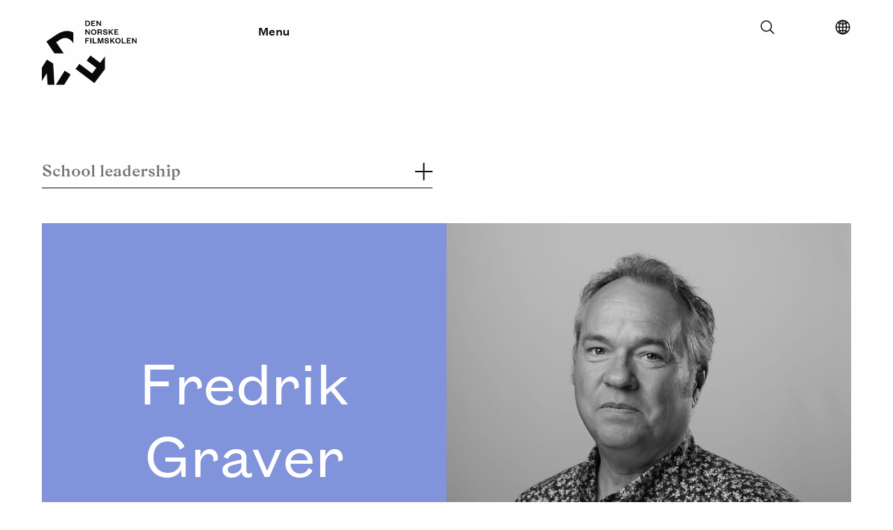

--- FILE ---
content_type: text/html; charset=UTF-8
request_url: https://filmskolen.no/en/employees/department-1/171/fredrik-graver
body_size: 3253
content:
<!DOCTYPE html>
<html xmlns="http://www.w3.org/1999/xhtml" lang="en">
	<head>

		<meta charset="utf-8"/>
		<link rel="home" href="https://filmskolen.no/en/"/>
		<meta name="viewport" content="width=device-width, initial-scale=1.0">

		
		<link rel="stylesheet" type="text/css" href="/assets/css/style.css?id=27ab48199b0d27b58c62">
		<script type="text/javascript" src="/assets/js/polyfills/picturefill.min.js" async></script>

							<script>
				(function (w, d, s, l, i) {
w[l] = w[l] || [];
w[l].push({'gtm.start': new Date().getTime(), event: 'gtm.js'});
var f = d.getElementsByTagName(s)[0],
j = d.createElement(s),
dl = l != 'dataLayer' ? '&l=' + l : '';
j.async = true;
j.src = 'https://www.googletagmanager.com/gtm.js?id=' + i + dl;
f.parentNode.insertBefore(j, f);
})(window, document, 'script', 'dataLayer', 'GTM-KCRF7LP');
			</script>
		
	<title>Den Norske Filmskolen | Fredrik Graver</title><meta name="generator" content="SEOmatic">
<meta name="referrer" content="no-referrer-when-downgrade">
<meta name="robots" content="all">
<meta content="en_EN" property="og:locale">
<meta content="nn_NO" property="og:locale:alternate">
<meta content="nb_NO" property="og:locale:alternate">
<meta content="Den Norske Filmskolen" property="og:site_name">
<meta content="website" property="og:type">
<meta content="https://filmskolen.no/en/employees/department-1/171/fredrik-graver" property="og:url">
<meta content="Fredrik Graver" property="og:title">
<link href="https://filmskolen.no/en/employees/department-1/171/fredrik-graver" rel="canonical">
<link href="https://filmskolen.no/en" rel="home">
<link href="https://filmskolen.no/nn/ansatte/ledelse/171/fredrik-graver" rel="alternate" hreflang="nn-no">
<link href="https://filmskolen.no/en/employees/department-1/171/fredrik-graver" rel="alternate" hreflang="en">
<link href="https://filmskolen.no/ansatte/ledelse/171/fredrik-graver" rel="alternate" hreflang="x-default">
<link href="https://filmskolen.no/ansatte/ledelse/171/fredrik-graver" rel="alternate" hreflang="nb-no"></head>
	<body>

							<noscript>
				<iframe src="https://www.googletagmanager.com/ns.html?id=GTM-KCRF7LP" height="0" width="0" style="display:none;visibility:hidden"></iframe>
			</noscript>
		
							
<header class="site-header ">
	<a class="skip-to-content-link" href="#main">
		Skip to content
	</a>
	<div class="site-header__wrapper">
		<div
			class="site-header__branding">
						<a href="https://filmskolen.no/en/" title="Home">
				<div id="logoanimation" style="padding-right: 30px;"></div>
			</a>

		</div>
		<div class="site-header__menu-toggle" style="padding-left: 30px;">
			<button type="button" class="main-menu-toggle" data-open="Close" data-closed="Menu">Menu</button>
		</div>
		<div class="secondary-interactions">

			<div class="searchform">

				<div class="searchform__container">
					<form action="https://filmskolen.no/en/s">
						<input type="text" id="search" name="search" value="" placeholder="Hva leter du etter?">
					</form>
					<button class="searchform__toggler"><svg xmlns='http://www.w3.org/2000/svg' class='ionicon' viewBox='0 0 512 512'>
    <title>Search</title>
    <path d='M221.09 64a157.09 157.09 0 10157.09 157.09A157.1 157.1 0 00221.09 64z' fill='none' stroke='currentColor' stroke-miterlimit='10' stroke-width='32'/>
    <path fill='none' stroke='currentColor' stroke-linecap='round' stroke-miterlimit='10' stroke-width='32' d='M338.29 338.29L448 448'/>
</svg></button>
				</div>

			</div>

			<div class="language-selector">
				<button aria-label="Select language" class="language-selector__button" type="button">
					<svg xmlns='http://www.w3.org/2000/svg' class='ionicon' viewBox='0 0 512 512'>
    <title>Globe</title>
    <path d='M256 48C141.13 48 48 141.13 48 256s93.13 208 208 208 208-93.13 208-208S370.87 48 256 48z' fill='none' stroke='currentColor' stroke-miterlimit='10' stroke-width='32'/>
    <path d='M256 48c-58.07 0-112.67 93.13-112.67 208S197.93 464 256 464s112.67-93.13 112.67-208S314.07 48 256 48z' fill='none' stroke='currentColor' stroke-miterlimit='10' stroke-width='32'/>
    <path d='M117.33 117.33c38.24 27.15 86.38 43.34 138.67 43.34s100.43-16.19 138.67-43.34M394.67 394.67c-38.24-27.15-86.38-43.34-138.67-43.34s-100.43 16.19-138.67 43.34' fill='none' stroke='currentColor' stroke-linecap='round' stroke-linejoin='round' stroke-width='32'/>
    <path fill='none' stroke='currentColor' stroke-miterlimit='10' stroke-width='32' d='M256 48v416M464 256H48'/>
</svg>
				</button>
				<div class="language-selector__dropdown">
					<ul class="language-selector__list">

												
							
							
																																															
															
														<li class="language-selector__list-item language-selector__list-item--idle">
								<a href="https://filmskolen.no/ansatte/ledelse/171/fredrik-graver" class="button">Norsk Bokmål</a>
							</li>

						
							
							
																																															
															
														<li class="language-selector__list-item language-selector__list-item--active">
								<a href="https://filmskolen.no/en/employees/department-1/171/fredrik-graver" class="button">English</a>
							</li>

						
							
							
																																															
															
														<li class="language-selector__list-item language-selector__list-item--idle">
								<a href="https://filmskolen.no/nn/ansatte/ledelse/171/fredrik-graver" class="button">Norsk Nynorsk</a>
							</li>

						
					</ul>
				</div>
			</div>


		</div>
		<div class="mobile-search-link">
			<a href="https://filmskolen.no/en/s"><img src="/assets/brand/searchicon-white.svg" class="Search"></a>
		</div>
	</div>
	<nav class="expandable-navigation">
		<div class="container">

						<ul class="top-level">
									<li>
						<button type="button" class="toggle-child-menu">
							Studies
							<span class="indicator">
								<span></span>
								<span></span>
							</span>
						</button>

													<ul class="children">
																	<li>
										<a href="" tabindex="-1">BFA programmes</a>
									</li>
																	<li>
										<a href="https://filmskolen.no/en/studies/mfa" tabindex="-1">MFA programmes</a>
									</li>
															</ul>
						
					</li>
									<li>
						<button type="button" class="toggle-child-menu">
							Students
							<span class="indicator">
								<span></span>
								<span></span>
							</span>
						</button>

													<ul class="children">
																	<li>
										<a href="https://filmskolen.no/en/students" tabindex="-1">Cohorts</a>
									</li>
																	<li>
										<a href="https://filmskolen.no/en/graduation-films" tabindex="-1">Graduation films</a>
									</li>
															</ul>
						
					</li>
									<li>
						<button type="button" class="toggle-child-menu">
							About us
							<span class="indicator">
								<span></span>
								<span></span>
							</span>
						</button>

													<ul class="children">
																	<li>
										<a href="https://filmskolen.no/en/about-dnf" tabindex="-1">The school</a>
									</li>
																	<li>
										<a href="https://filmskolen.no/en/about-dnf/ansatte" tabindex="-1">The staff</a>
									</li>
															</ul>
						
					</li>
									<li>
						<button type="button" class="toggle-child-menu">
							Research
							<span class="indicator">
								<span></span>
								<span></span>
							</span>
						</button>

													<ul class="children">
																	<li>
										<a href="https://filmskolen.no/en/research/cefima-1" tabindex="-1">CEFIMA</a>
									</li>
																	<li>
										<a href="https://filmskolen.no/en/research/vipros" tabindex="-1">VIPROS</a>
									</li>
																	<li>
										<a href="https://filmskolen.no/en/research/artistic-research" tabindex="-1">Artistic research</a>
									</li>
																	<li>
										<a href="https://filmskolen.no/en/research/utvikling" tabindex="-1">Pedagogy</a>
									</li>
															</ul>
						
					</li>
							</ul>

		</div>
	</nav>
</header>
		
		<div class="content-pusher"></div>

		
				<main id="main"> 	
	<div id="magicList"></div>

			</main>

							<footer class="site-footer fade-in">
	<div class="large-borders">
		<div class="lefty">
			<hr/>
		</div>
		<div class="righty">
			<hr/>
		</div>
	</div>
	<div class="wrapper">
		<div class="small-divider-top"><hr/></div>
		<div class="small-divider-middle"><hr/></div>
		<div class="contact-info">
			<address>
				<strong>The Norwegian Film School</strong><br/>
				<span>INN - Lillehammer</span>
				<span>Postboks 400      2418 Elverum</span>
			</address>
			<br/>
			<span>
				<strong>Contact</strong>
			</span>
			<a href="tel:+47 612 88550">+47 612 88550</a><br/>
			<a href="mail:filmskolen@inn.no">filmskolen@inn.no</a>
		</div>
		<div class="footer-navigation">
			<ul ><li ><a  href="https://filmskolen.no/en/research/cefima-1/about-cefima">About CEFIMA</a></li><li ><a  href="https://filmskolen.no/en/for-ansatte-og-studenter">For students and staff</a></li><li ><a  href="https://filmskolen.no/en/articles">Articles</a></li><li ><a  href="https://www.inn.no" rel="noopener nofollow" target="_blank">Inland Norway University</a></li></ul>
			<br/>
			
						
			<a href="https://eng.inn.no/" target="_blank" rel="noopener">
				<img src="/imager/images/Branding-Logoer-Grafikk/46206/INN_logo_616b2c32fb7bb9679ad560fc61635847.jpg" alt="Gå til Høyskolen i Innlandet"/>
			</a>

		</div>
		<div class="footer-some">
			<span>
				<strong>Follow us</strong>
			</span>
			<ul ><li ><a  href="https://www.facebook.com/filmskolen" rel="noopener nofollow" target="_blank">Facebook</a></li><li ><a  href="https://www.instagram.com/dennorskefilmskolen" rel="noopener nofollow" target="_blank">Instagram</a></li><li ><a  href="https://vimeo.com/dennorskefilmskolen" rel="noopener nofollow" target="_blank">Vimeo</a></li><li ><a  href="https://filmskolen.montages.no" rel="noopener" target="_blank">Student blog</a></li></ul>
					</div>
		<div class="to-the-top-link">
			<button type="button"><img alt="Pil opp" src="/assets/brand/arrow-up.svg"><span>To the top</span>
			</button>
		</div>
	</div>
</footer>
			
			<script type="application/ld+json">{"@context":"http://schema.org","@graph":[{"@type":"WebPage","author":{"@id":"#identity"},"copyrightHolder":{"@id":"#identity"},"copyrightYear":"2017","creator":{"@id":"#creator"},"dateModified":"2025-06-26T14:52:56+02:00","datePublished":"2017-09-21T12:50:00+02:00","headline":"Fredrik Graver","inLanguage":"en","mainEntityOfPage":"https://filmskolen.no/en/employees/department-1/171/fredrik-graver","name":"Fredrik Graver","publisher":{"@id":"#creator"},"url":"https://filmskolen.no/en/employees/department-1/171/fredrik-graver"},{"@id":"#identity","@type":"Organization"},{"@id":"#creator","@type":"Organization"},{"@type":"BreadcrumbList","description":"Breadcrumbs list","itemListElement":[{"@type":"ListItem","item":"https://filmskolen.no/en","name":"Home","position":1},{"@type":"ListItem","item":"https://filmskolen.no/en/employees","name":"Employees index","position":2},{"@type":"ListItem","item":"https://filmskolen.no/en/employees/department-1","name":"School leadership","position":3},{"@type":"ListItem","item":"https://filmskolen.no/en/employees/department-1/171/fredrik-graver","name":"Fredrik Graver","position":4}],"name":"Breadcrumbs"}]}</script>

			
			<script type="text/javascript" src="/assets/logoanimation/v4/logoanimation.min.js?id=309bee310b342875bbae"></script>
			<script type="text/javascript" src="/assets/js/vendor.js?id=e6e48985c7bda2d79038"></script>
			<script type="text/javascript" src="/assets/js/app.js?id=de9b93c4140aec8be0bf"></script>
			<script type="text/javascript" src="/assets/js/filteredList.js?id=4d35b771dfe0ce16008f"></script>

			
		</body>
	</html>


--- FILE ---
content_type: text/css
request_url: https://filmskolen.no/assets/css/style.css?id=27ab48199b0d27b58c62
body_size: 12843
content:
@charset "UTF-8";
/**
 * Foundation for Sites by ZURB
 * Version 6.2.3
 * foundation.zurb.com
 * Licensed under MIT Open Source
 */
/*! normalize.css v3.0.3 | MIT License | github.com/necolas/normalize.css */
/**
 * 1. Set default font family to sans-serif.
 * 2. Prevent iOS and IE text size adjust after device orientation change,
 *    without disabling user zoom.
 */
html {
  font-family: sans-serif; /* 1 */
  -ms-text-size-adjust: 100%; /* 2 */
  -webkit-text-size-adjust: 100%; /* 2 */
}

/**
 * Remove default margin.
 */
body {
  margin: 0;
}

/* HTML5 display definitions
   ========================================================================== */
/**
 * Correct `block` display not defined for any HTML5 element in IE 8/9.
 * Correct `block` display not defined for `details` or `summary` in IE 10/11
 * and Firefox.
 * Correct `block` display not defined for `main` in IE 11.
 */
article,
aside,
details,
figcaption,
figure,
footer,
header,
hgroup,
main,
menu,
nav,
section,
summary {
  display: block;
}

/**
 * 1. Correct `inline-block` display not defined in IE 8/9.
 * 2. Normalize vertical alignment of `progress` in Chrome, Firefox, and Opera.
 */
audio,
canvas,
progress,
video {
  display: inline-block; /* 1 */
  vertical-align: baseline; /* 2 */
}

/**
 * Prevent modern browsers from displaying `audio` without controls.
 * Remove excess height in iOS 5 devices.
 */
audio:not([controls]) {
  display: none;
  height: 0;
}

/**
 * Address `[hidden]` styling not present in IE 8/9/10.
 * Hide the `template` element in IE 8/9/10/11, Safari, and Firefox < 22.
 */
[hidden],
template {
  display: none;
}

/* Links
   ========================================================================== */
/**
 * Remove the gray background color from active links in IE 10.
 */
a {
  background-color: transparent;
}

/**
 * Improve readability of focused elements when they are also in an
 * active/hover state.
 */
a:active,
a:hover {
  outline: 0;
}

/* Text-level semantics
   ========================================================================== */
/**
 * Address styling not present in IE 8/9/10/11, Safari, and Chrome.
 */
abbr[title] {
  border-bottom: 1px dotted;
}

/**
 * Address style set to `bolder` in Firefox 4+, Safari, and Chrome.
 */
b,
strong {
  font-weight: bold;
}

/**
 * Address styling not present in Safari and Chrome.
 */
dfn {
  font-style: italic;
}

/**
 * Address variable `h1` font-size and margin within `section` and `article`
 * contexts in Firefox 4+, Safari, and Chrome.
 */
h1 {
  font-size: 2em;
  margin: 0.67em 0;
}

/**
 * Address styling not present in IE 8/9.
 */
mark {
  background: #ff0;
  color: #000;
}

/**
 * Address inconsistent and variable font size in all browsers.
 */
small {
  font-size: 80%;
}

/**
 * Prevent `sub` and `sup` affecting `line-height` in all browsers.
 */
sub,
sup {
  font-size: 75%;
  line-height: 0;
  position: relative;
  vertical-align: baseline;
}

sup {
  top: -0.5em;
}

sub {
  bottom: -0.25em;
}

/* Embedded content
   ========================================================================== */
/**
 * Remove border when inside `a` element in IE 8/9/10.
 */
img {
  border: 0;
}

/**
 * Correct overflow not hidden in IE 9/10/11.
 */
svg:not(:root) {
  overflow: hidden;
}

/* Grouping content
   ========================================================================== */
/**
 * Address margin not present in IE 8/9 and Safari.
 */
figure {
  margin: 1em 40px;
}

/**
 * Address differences between Firefox and other browsers.
 */
hr {
  box-sizing: content-box;
  height: 0;
}

/**
 * Contain overflow in all browsers.
 */
pre {
  overflow: auto;
}

/**
 * Address odd `em`-unit font size rendering in all browsers.
 */
code,
kbd,
pre,
samp {
  font-family: monospace, monospace;
  font-size: 1em;
}

/* Forms
   ========================================================================== */
/**
 * Known limitation: by default, Chrome and Safari on OS X allow very limited
 * styling of `select`, unless a `border` property is set.
 */
/**
 * 1. Correct color not being inherited.
 *    Known issue: affects color of disabled elements.
 * 2. Correct font properties not being inherited.
 * 3. Address margins set differently in Firefox 4+, Safari, and Chrome.
 */
button,
input,
optgroup,
select,
textarea {
  color: inherit; /* 1 */
  font: inherit; /* 2 */
  margin: 0; /* 3 */
}

/**
 * Address `overflow` set to `hidden` in IE 8/9/10/11.
 */
button {
  overflow: visible;
}

/**
 * Address inconsistent `text-transform` inheritance for `button` and `select`.
 * All other form control elements do not inherit `text-transform` values.
 * Correct `button` style inheritance in Firefox, IE 8/9/10/11, and Opera.
 * Correct `select` style inheritance in Firefox.
 */
button,
select {
  text-transform: none;
}

/**
 * 1. Avoid the WebKit bug in Android 4.0.* where (2) destroys native `audio`
 *    and `video` controls.
 * 2. Correct inability to style clickable `input` types in iOS.
 * 3. Improve usability and consistency of cursor style between image-type
 *    `input` and others.
 */
button,
html input[type=button],
input[type=reset],
input[type=submit] {
  -webkit-appearance: button; /* 2 */
  cursor: pointer; /* 3 */
}

/**
 * Re-set default cursor for disabled elements.
 */
button[disabled],
html input[disabled] {
  cursor: not-allowed;
}

/**
 * Remove inner padding and border in Firefox 4+.
 */
button::-moz-focus-inner,
input::-moz-focus-inner {
  border: 0;
  padding: 0;
}

/**
 * Address Firefox 4+ setting `line-height` on `input` using `!important` in
 * the UA stylesheet.
 */
input {
  line-height: normal;
}

/**
 * It's recommended that you don't attempt to style these elements.
 * Firefox's implementation doesn't respect box-sizing, padding, or width.
 *
 * 1. Address box sizing set to `content-box` in IE 8/9/10.
 * 2. Remove excess padding in IE 8/9/10.
 */
input[type=checkbox],
input[type=radio] {
  box-sizing: border-box; /* 1 */
  padding: 0; /* 2 */
}

/**
 * Fix the cursor style for Chrome's increment/decrement buttons. For certain
 * `font-size` values of the `input`, it causes the cursor style of the
 * decrement button to change from `default` to `text`.
 */
input[type=number]::-webkit-inner-spin-button,
input[type=number]::-webkit-outer-spin-button {
  height: auto;
}

/**
 * 1. Address `appearance` set to `searchfield` in Safari and Chrome.
 * 2. Address `box-sizing` set to `border-box` in Safari and Chrome.
 */
input[type=search] {
  -webkit-appearance: textfield; /* 1 */
  box-sizing: content-box; /* 2 */
}

/**
 * Remove inner padding and search cancel button in Safari and Chrome on OS X.
 * Safari (but not Chrome) clips the cancel button when the search input has
 * padding (and `textfield` appearance).
 */
input[type=search]::-webkit-search-cancel-button,
input[type=search]::-webkit-search-decoration {
  -webkit-appearance: none;
}

/**
 * Define consistent border, margin, and padding.
 * [NOTE] We don't enable this ruleset in Foundation, because we want the <fieldset> element to have plain styling.
 */
/* fieldset {
  border: 1px solid #c0c0c0;
  margin: 0 2px;
  padding: 0.35em 0.625em 0.75em;
} */
/**
 * 1. Correct `color` not being inherited in IE 8/9/10/11.
 * 2. Remove padding so people aren't caught out if they zero out fieldsets.
 */
legend {
  border: 0; /* 1 */
  padding: 0; /* 2 */
}

/**
 * Remove default vertical scrollbar in IE 8/9/10/11.
 */
textarea {
  overflow: auto;
}

/**
 * Don't inherit the `font-weight` (applied by a rule above).
 * NOTE: the default cannot safely be changed in Chrome and Safari on OS X.
 */
optgroup {
  font-weight: bold;
}

/* Tables
   ========================================================================== */
/**
 * Remove most spacing between table cells.
 */
table {
  border-collapse: collapse;
  border-spacing: 0;
}

td,
th {
  padding: 0;
}

.foundation-mq {
  font-family: "small=0em&medium=42.5em&large=64em&xlarge=75em&xxlarge=90em";
}

html {
  font-size: 100%;
  box-sizing: border-box;
}

*,
*::before,
*::after {
  box-sizing: inherit;
}

body {
  padding: 0;
  margin: 0;
  font-family: "Founders", Helvetica, Roboto, Arial, sans-serif;
  font-weight: 400;
  line-height: 1.5;
  color: #0a0a0a;
  background: #fefefe;
  -webkit-font-smoothing: antialiased;
  -moz-osx-font-smoothing: grayscale;
}

img {
  max-width: 100%;
  height: auto;
  -ms-interpolation-mode: bicubic;
  display: inline-block;
  vertical-align: middle;
}

textarea {
  height: auto;
  min-height: 50px;
  border-radius: 0;
}

select {
  width: 100%;
  border-radius: 0;
}

#map_canvas img,
#map_canvas embed,
#map_canvas object,
.map_canvas img,
.map_canvas embed,
.map_canvas object,
.mqa-display img,
.mqa-display embed,
.mqa-display object {
  max-width: none !important;
}

button {
  -webkit-appearance: none;
  -moz-appearance: none;
  background: transparent;
  padding: 0;
  border: 0;
  border-radius: 0;
  line-height: 1;
}
[data-whatinput=mouse] button {
  outline: 0;
}

.is-visible {
  display: block !important;
}

.is-hidden {
  display: none !important;
}

div,
dl,
dt,
dd,
ul,
ol,
li,
h1,
h2,
h3,
h4,
h5,
h6,
pre,
form,
p,
blockquote,
th,
td {
  margin: 0;
  padding: 0;
}

p {
  font-size: inherit;
  line-height: 1.6;
  margin-bottom: 1.6rem;
  text-rendering: optimizeLegibility;
}

em,
i {
  font-style: italic;
  line-height: inherit;
}

strong,
b {
  font-weight: 600;
  line-height: inherit;
}

small {
  font-size: 80%;
  line-height: inherit;
}

h1,
h2,
h3,
h4,
h5,
h6 {
  font-family: "Founders", Helvetica, Roboto, Arial, sans-serif;
  font-weight: 400;
  font-style: normal;
  color: inherit;
  text-rendering: optimizeLegibility;
  margin-top: 0;
  margin-bottom: 1.25rem;
  line-height: 1.4;
}
h1 small,
h2 small,
h3 small,
h4 small,
h5 small,
h6 small {
  color: #737373;
  line-height: 0;
}

h1 {
  font-size: 1.5rem;
}

h2 {
  font-size: 1.25rem;
}

h3 {
  font-size: 1.1875rem;
}

h4 {
  font-size: 1.125rem;
}

h5 {
  font-size: 1.0625rem;
}

h6 {
  font-size: 1rem;
}

@media screen and (min-width: 42.5em) {
  h1 {
    font-size: 3rem;
  }
  h2 {
    font-size: 2.5rem;
  }
  h3 {
    font-size: 1.9375rem;
  }
  h4 {
    font-size: 1.5625rem;
  }
  h5 {
    font-size: 1.25rem;
  }
  h6 {
    font-size: 1rem;
  }
}
a {
  color: #0a0a0a;
  text-decoration: none;
  line-height: inherit;
  cursor: pointer;
}
a:hover, a:focus {
  color: #0a0a0a;
}
a img {
  border: 0;
}

hr {
  max-width: 80rem;
  height: 0;
  border-right: 0;
  border-top: 0;
  border-bottom: 1px solid #737373;
  border-left: 0;
  margin: 1.25rem auto;
  clear: both;
}

ul,
ol,
dl {
  line-height: 1.6;
  margin-bottom: 1.6rem;
  list-style-position: outside;
}

li {
  font-size: inherit;
}

ul {
  list-style-type: disc;
  margin-left: 1.25rem;
}

ol {
  margin-left: 1.25rem;
}

ul ul, ul ol, ol ul, ol ol {
  margin-left: 1.25rem;
  margin-bottom: 0;
}

dl {
  margin-bottom: 1rem;
}
dl dt {
  margin-bottom: 0.3rem;
  font-weight: 600;
}

blockquote {
  margin: 0 0 1.6rem;
  padding: 0 1.875rem;
  border-left: none;
}
blockquote, blockquote p {
  line-height: 1.6;
  color: #4ECB8E;
}

cite {
  display: block;
  font-size: 0.8125rem;
  color: #8a8a8a;
}
cite:before {
  content: "\2014   ";
}

abbr {
  color: #0a0a0a;
  cursor: help;
  border-bottom: 1px dotted #0a0a0a;
}

code {
  font-family: Consolas, "Liberation Mono", Courier, monospace;
  font-weight: 400;
  color: #0a0a0a;
  background-color: #f7f7f7;
  border: 1px solid #737373;
  padding: 0.125rem 0.3125rem 0.0625rem;
}

kbd {
  padding: 0.125rem 0.25rem 0;
  margin: 0;
  background-color: #f7f7f7;
  color: #0a0a0a;
  font-family: Consolas, "Liberation Mono", Courier, monospace;
}

.subheader {
  margin-top: 0.2rem;
  margin-bottom: 0.5rem;
  font-weight: 400;
  line-height: 1.4;
  color: #8a8a8a;
}

.lead {
  font-size: 125%;
  line-height: 1.6;
}

.stat {
  font-size: 2.5rem;
  line-height: 1;
}
p + .stat {
  margin-top: -1rem;
}

.no-bullet {
  margin-left: 0;
  list-style: none;
}

.text-left {
  text-align: left;
}

.text-right {
  text-align: right;
}

.text-center {
  text-align: center;
}

.text-justify {
  text-align: justify;
}

@media screen and (min-width: 42.5em) {
  .medium-text-left {
    text-align: left;
  }
  .medium-text-right {
    text-align: right;
  }
  .medium-text-center {
    text-align: center;
  }
  .medium-text-justify {
    text-align: justify;
  }
}
@media screen and (min-width: 64em) {
  .large-text-left {
    text-align: left;
  }
  .large-text-right {
    text-align: right;
  }
  .large-text-center {
    text-align: center;
  }
  .large-text-justify {
    text-align: justify;
  }
}
.show-for-print {
  display: none !important;
}

@media print {
  * {
    background: transparent !important;
    color: black !important;
    box-shadow: none !important;
    text-shadow: none !important;
  }
  .show-for-print {
    display: block !important;
  }
  .hide-for-print {
    display: none !important;
  }
  table.show-for-print {
    display: table !important;
  }
  thead.show-for-print {
    display: table-header-group !important;
  }
  tbody.show-for-print {
    display: table-row-group !important;
  }
  tr.show-for-print {
    display: table-row !important;
  }
  td.show-for-print {
    display: table-cell !important;
  }
  th.show-for-print {
    display: table-cell !important;
  }
  a,
  a:visited {
    text-decoration: underline;
  }
  a[href]:after {
    content: " (" attr(href) ")";
  }
  .ir a:after,
  a[href^="javascript:"]:after,
  a[href^="#"]:after {
    content: "";
  }
  abbr[title]:after {
    content: " (" attr(title) ")";
  }
  pre,
  blockquote {
    border: 1px solid #8a8a8a;
    page-break-inside: avoid;
  }
  thead {
    display: table-header-group;
  }
  tr,
  img {
    page-break-inside: avoid;
  }
  img {
    max-width: 100% !important;
  }
  @page {
    margin: 0.5cm;
  }
  p,
  h2,
  h3 {
    orphans: 3;
    widows: 3;
  }
  h2,
  h3 {
    page-break-after: avoid;
  }
}
.main-article {
  margin-bottom: 80px;
}

.full-article-header {
  margin-bottom: 40px;
}
@media screen and (min-width: 42.5em) {
  .full-article-header {
    margin-bottom: 80px;
  }
}
.full-article-header .wrapper {
  max-width: 80rem;
  margin-left: auto;
  margin-right: auto;
  display: flex;
  flex-flow: row wrap;
  padding-left: 20px;
  padding-right: 20px;
}
@media screen and (min-width: 42.5em) {
  .full-article-header .wrapper {
    padding-left: 25px;
    padding-right: 25px;
  }
}
@media screen and (min-width: 64em) {
  .full-article-header .wrapper {
    padding-left: 40px;
    padding-right: 40px;
  }
}
.full-article-header .wrapper .header-aside {
  flex: 0 0 100%;
  padding-left: 0.625rem;
  padding-right: 0.625rem;
  max-width: 100%;
}
@media screen and (min-width: 42.5em) {
  .full-article-header .wrapper .header-aside {
    padding-left: 1.25rem;
    padding-right: 1.25rem;
  }
}
@media screen and (min-width: 64em) {
  .full-article-header .wrapper .header-aside {
    flex: 0 0 41.6666666667%;
    padding-left: 0.625rem;
    padding-right: 0.625rem;
    max-width: 41.6666666667%;
    margin-left: 8.3333333333%;
    order: 2;
  }
}
@media screen and (min-width: 64em) and (min-width: 42.5em) {
  .full-article-header .wrapper .header-aside {
    padding-left: 1.25rem;
    padding-right: 1.25rem;
  }
}
.full-article-header .wrapper .header-content {
  flex: 0 0 100%;
  padding-left: 0.625rem;
  padding-right: 0.625rem;
  max-width: 100%;
}
@media screen and (min-width: 42.5em) {
  .full-article-header .wrapper .header-content {
    padding-left: 1.25rem;
    padding-right: 1.25rem;
  }
}
@media screen and (min-width: 64em) {
  .full-article-header .wrapper .header-content {
    flex: 0 0 50%;
    padding-left: 0.625rem;
    padding-right: 0.625rem;
    max-width: 50%;
  }
}
@media screen and (min-width: 64em) and (min-width: 42.5em) {
  .full-article-header .wrapper .header-content {
    padding-left: 1.25rem;
    padding-right: 1.25rem;
  }
}

.header-content h1 {
  font-family: "GZA", serif;
  margin: 0 0 20px;
  padding-right: 20px;
  font-size: 1.875rem;
  line-height: 2.625rem;
}
@media screen and (min-width: 42.5em) {
  .header-content h1 {
    margin: 0 0 50px;
  }
}
.header-content h1 span {
  display: block;
  font-size: 0.75rem;
  line-height: 1.125rem;
  padding-top: 10px;
  font-family: "Founders", Helvetica, Roboto, Arial, sans-serif;
  font-weight: 400;
}
@media screen and (min-width: 42.5em) {
  .header-content h1 span {
    font-size: 1.125rem;
    line-height: 1.625rem;
  }
}
@media screen and (min-width: 42.5em) {
  .header-content h1 {
    font-size: 2.5rem;
    line-height: 3.375rem;
  }
}
@media screen and (min-width: 64em) {
  .header-content h1 {
    font-size: 3.125rem;
    line-height: 4rem;
  }
}
.header-content.has-italic-heading h1 {
  font-style: italic;
}
@media screen and (max-width: 42.4375em) {
  .header-content.has-italic-heading h1 {
    font-size: 2.5rem;
    line-height: 3.375rem;
  }
}
.header-content p {
  font-size: 1.25rem;
  line-height: 1.75rem;
}
@media screen and (min-width: 42.5em) {
  .header-content p {
    font-size: 1.375rem;
    line-height: 2rem;
  }
}
.header-content p a {
  opacity: 1;
  text-decoration: underline;
  will-change: opacity;
  transition: opacity 0.2s;
}
.header-content p a:hover {
  opacity: 0.5;
}

.header-aside.meta {
  margin-bottom: 20px;
}
@media screen and (min-width: 64em) {
  .header-aside.meta {
    margin-bottom: 0;
  }
}
.header-aside.meta p {
  margin: 0;
}
.header-aside button {
  min-height: 40px;
  padding: 10px 0;
  text-align: left;
  font-weight: 600;
  margin-bottom: 30px;
}
.header-aside button:focus {
  outline: none;
}
@media screen and (min-width: 64em) {
  .header-aside button {
    display: none;
  }
}
@media screen and (max-width: 63.9375em) {
  .header-aside {
    margin-bottom: 0;
    will-change: margin-bottom;
    transition: margin-bottom 0.55s ease-out;
  }
  .header-aside ul.filmskolen-flex-list {
    overflow: hidden;
    opacity: 0;
    max-height: 0;
    will-change: opacity, max-height;
    transition: opacity 0.55s, max-height 0.55s ease-out;
  }
  .header-aside.open {
    margin-bottom: 30px;
  }
  .header-aside.open ul.filmskolen-flex-list {
    opacity: 1;
    max-height: 400px;
  }
}
.header-aside .toggle-contextual-menu {
  position: relative;
  height: 34px;
  min-height: 34px;
  width: 50%;
  padding: 0;
}
.header-aside .toggle-contextual-menu .indicator {
  position: absolute;
  top: 0;
  right: 0;
  width: 34px;
  height: 34px;
}
.header-aside .toggle-contextual-menu .indicator span {
  display: block;
  position: absolute;
  top: 50%;
  right: 15px;
  width: 12px;
  height: 1px;
  background: #0a0a0a;
  transition: transform 0.15s ease-out;
  transform-origin: 50% 50%;
}
.header-aside .toggle-contextual-menu .indicator span:nth-child(1) {
  transform: rotate(0deg);
}
.header-aside .toggle-contextual-menu .indicator span:nth-child(2) {
  transform: rotate(90deg);
}
.header-aside.open .toggle-contextual-menu .indicator span:nth-child(1) {
  transform: rotate(0deg);
}
.header-aside.open .toggle-contextual-menu .indicator span:nth-child(2) {
  transform: rotate(180deg);
}

.article-content {
  margin-bottom: 80px;
}
.article-content .wrapper {
  max-width: 80rem;
  margin-left: auto;
  margin-right: auto;
  display: flex;
  flex-flow: row wrap;
  padding-left: 20px;
  padding-right: 20px;
}
@media screen and (min-width: 42.5em) {
  .article-content .wrapper {
    padding-left: 25px;
    padding-right: 25px;
  }
}
@media screen and (min-width: 64em) {
  .article-content .wrapper {
    padding-left: 40px;
    padding-right: 40px;
  }
}
.article-content .wrapper .aside {
  flex: 0 0 100%;
  padding-left: 0.625rem;
  padding-right: 0.625rem;
  max-width: 100%;
}
@media screen and (min-width: 42.5em) {
  .article-content .wrapper .aside {
    padding-left: 1.25rem;
    padding-right: 1.25rem;
  }
}
@media screen and (min-width: 64em) {
  .article-content .wrapper .aside {
    padding-top: 7px;
    flex: 0 0 41.6666666667%;
    padding-left: 0.625rem;
    padding-right: 0.625rem;
    max-width: 41.6666666667%;
    margin-left: 8.3333333333%;
  }
}
@media screen and (min-width: 64em) and (min-width: 42.5em) {
  .article-content .wrapper .aside {
    padding-left: 1.25rem;
    padding-right: 1.25rem;
  }
}
.article-content .wrapper .aside.hide-for-small {
  display: none;
}
@media screen and (min-width: 64em) {
  .article-content .wrapper .aside.hide-for-small {
    display: block;
  }
}
.article-content .wrapper .main {
  flex: 0 0 100%;
  padding-left: 0.625rem;
  padding-right: 0.625rem;
  max-width: 100%;
}
@media screen and (min-width: 42.5em) {
  .article-content .wrapper .main {
    padding-left: 1.25rem;
    padding-right: 1.25rem;
  }
}
@media screen and (min-width: 42.5em) {
  .article-content .wrapper .main {
    flex: 0 0 83.3333333333%;
    padding-left: 0.625rem;
    padding-right: 0.625rem;
    max-width: 83.3333333333%;
  }
}
@media screen and (min-width: 42.5em) and (min-width: 42.5em) {
  .article-content .wrapper .main {
    padding-left: 1.25rem;
    padding-right: 1.25rem;
  }
}
@media screen and (min-width: 64em) {
  .article-content .wrapper .main {
    flex: 0 0 50%;
    padding-left: 0.625rem;
    padding-right: 0.625rem;
    max-width: 50%;
  }
}
@media screen and (min-width: 64em) and (min-width: 42.5em) {
  .article-content .wrapper .main {
    padding-left: 1.25rem;
    padding-right: 1.25rem;
  }
}
.article-content .wrapper .main header {
  margin-bottom: 80px;
}
@media screen and (min-width: 64em) {
  .article-content .small-only {
    display: none;
  }
}
.article-content .body,
.article-content .image,
.article-content .standard-text,
.article-content .filmskolen-flex-list {
  margin-bottom: 50px;
}
.article-content .body h2, .article-content .body h3, .article-content .body h4, .article-content .body h5, .article-content .body h6,
.article-content .standard-text h2,
.article-content .standard-text h3,
.article-content .standard-text h4,
.article-content .standard-text h5,
.article-content .standard-text h6 {
  font-size: 1.3125rem;
  line-height: inherit;
  font-weight: 600;
  margin: 0;
}
.article-content .standard-text a {
  opacity: 1;
  text-decoration: underline;
  will-change: opacity;
  transition: opacity 0.2s;
}
.article-content .standard-text a:hover {
  opacity: 0.5;
}
.article-content .standard-text figure {
  margin: 0 0 1.6rem;
}
.article-content .image .image-caption {
  padding-top: 5px;
}
@media screen and (min-width: 42.5em) {
  .article-content .image .image-caption {
    padding: 5px 30% 0 0;
  }
}
.article-content .image .image-caption p {
  margin: 0;
  font-size: 0.875rem;
}
@media screen and (min-width: 42.5em) {
  .article-content .image .image-caption p {
    font-size: 1rem;
  }
}
.article-content img {
  width: 100%;
}
.article-content .aside h2, .article-content .aside h3, .article-content .aside h4, .article-content .aside h5 {
  font-family: "GZA", serif;
  font-size: 1.5rem;
  line-height: 1.8125rem;
  margin: 0 0 40px;
}

.employee-preview {
  margin-bottom: 50px;
}
.employee-preview img {
  width: 100%;
  margin-bottom: 50px;
}
.employee-preview a {
  font-weight: 600;
}
.employee-preview a:hover {
  text-decoration: underline;
}
.employee-preview .employee-preview-content {
  width: 100%;
  display: flex;
  flex-wrap: nowrap;
}
.employee-preview .employee-preview-content .contact {
  flex: 0 0 50%;
  padding-right: 15px;
}
.employee-preview .employee-preview-content .excerpt {
  flex: 0 0 50%;
  padding-left: 15px;
}

blockquote {
  margin: 0 0 50px;
  text-align: center;
  padding: 0 10%;
}
blockquote p {
  font-size: 1.875rem;
  line-height: 2.625rem;
}
@media screen and (min-width: 42.5em) {
  blockquote p {
    font-size: 3.125rem;
    line-height: 4rem;
  }
}

.graduation-films-filter {
  position: relative;
  z-index: 2;
  margin-bottom: 50px;
  max-width: 80rem;
  margin-left: auto;
  margin-right: auto;
  display: flex;
  flex-flow: row wrap;
  padding-left: 20px;
  padding-right: 20px;
}
@media screen and (min-width: 42.5em) {
  .graduation-films-filter {
    padding-left: 25px;
    padding-right: 25px;
  }
}
@media screen and (min-width: 64em) {
  .graduation-films-filter {
    padding-left: 40px;
    padding-right: 40px;
  }
}
.graduation-films-filter .input {
  flex: 0 0 50%;
  padding-left: 0.625rem;
  padding-right: 0.625rem;
  max-width: 50%;
}
@media screen and (min-width: 42.5em) {
  .graduation-films-filter .input {
    padding-left: 1.25rem;
    padding-right: 1.25rem;
  }
}
.graduation-films-list {
  list-style-type: none;
  margin: 0 0 100px;
  max-width: 80rem;
  margin-left: auto;
  margin-right: auto;
  display: flex;
  flex-flow: row wrap;
  padding-left: 20px;
  padding-right: 20px;
}
@media screen and (min-width: 42.5em) {
  .graduation-films-list {
    padding-left: 25px;
    padding-right: 25px;
  }
}
@media screen and (min-width: 64em) {
  .graduation-films-list {
    padding-left: 40px;
    padding-right: 40px;
  }
}
.graduation-films-list p {
  font-size: 1.25rem;
  line-height: 1.75rem;
}
@media screen and (min-width: 64em) {
  .graduation-films-list p {
    font-size: 1.375rem;
    line-height: 2rem;
  }
}
.graduation-films-list .play-icon {
  display: inline-block;
  width: 60px;
  height: 60px;
}
@media screen and (min-width: 42.5em) {
  .graduation-films-list .play-icon {
    width: 88px;
    height: 88px;
  }
}
@media screen and (min-width: 64em) {
  .graduation-films-list .play-icon {
    width: 128px;
    height: 128px;
  }
}
.graduation-films-list .empty-list {
  flex: 0 0 100%;
  padding-left: 0.625rem;
  padding-right: 0.625rem;
  max-width: 100%;
  text-align: left;
}
@media screen and (min-width: 42.5em) {
  .graduation-films-list .empty-list {
    padding-left: 1.25rem;
    padding-right: 1.25rem;
  }
}
.graduation-films-list .featured-film {
  display: none;
}
@media screen and (min-width: 42.5em) {
  .graduation-films-list .featured-film {
    display: block;
    flex: 0 0 100%;
    padding-left: 0.625rem;
    padding-right: 0.625rem;
    max-width: 100%;
    margin-bottom: 80px;
  }
}
@media screen and (min-width: 42.5em) and (min-width: 42.5em) {
  .graduation-films-list .featured-film {
    padding-left: 1.25rem;
    padding-right: 1.25rem;
  }
}
@media screen and (min-width: 42.5em) {
  .graduation-films-list .featured-film .image-container {
    margin-bottom: 0;
  }
}
.graduation-films-list .featured-film .info-container {
  position: absolute;
  top: 0;
  left: 0;
  width: 100%;
  height: 100%;
  color: #fefefe;
  display: flex;
  justify-content: center;
  align-items: center;
}
@media screen and (max-width: 42.4375em) {
  .graduation-films-list .featured-film .info-container {
    display: none;
  }
}
.graduation-films-list .featured-film .info-container .play-icon {
  margin-bottom: 10px;
}
@media screen and (min-width: 64em) {
  .graduation-films-list .featured-film .info-container .play-icon {
    margin-bottom: 20px;
  }
}
.graduation-films-list .featured-film .info-container > a {
  width: 90%;
  color: inherit;
  max-width: 640px;
  padding: 0 20px;
}
.graduation-films-list .featured-film .info-container p {
  margin: 0;
  color: inherit;
  font-size: 1.25rem;
  line-height: 1.75rem;
}
@media screen and (min-width: 42.5em) {
  .graduation-films-list .featured-film .info-container p {
    font-size: 1.125rem;
    line-height: 1.5625rem;
  }
}
@media screen and (min-width: 64em) {
  .graduation-films-list .featured-film .info-container p {
    font-size: 1.375rem;
    line-height: 2rem;
  }
}
.graduation-films-list .standard-film {
  flex: 0 0 100%;
  padding-left: 0.625rem;
  padding-right: 0.625rem;
  max-width: 100%;
}
@media screen and (min-width: 42.5em) {
  .graduation-films-list .standard-film {
    padding-left: 1.25rem;
    padding-right: 1.25rem;
  }
}
@media screen and (min-width: 42.5em) {
  .graduation-films-list .standard-film {
    flex: 0 0 50%;
    padding-left: 0.625rem;
    padding-right: 0.625rem;
    max-width: 50%;
  }
}
@media screen and (min-width: 42.5em) and (min-width: 42.5em) {
  .graduation-films-list .standard-film {
    padding-left: 1.25rem;
    padding-right: 1.25rem;
  }
}
@media screen and (min-width: 42.5em) {
  .graduation-films-list .standard-film--show-feature-film {
    display: none;
  }
}
.graduation-films-list li {
  text-align: center;
  margin-bottom: 40px;
}
.graduation-films-list li.active a, .graduation-films-list li.active p {
  display: block;
  opacity: 0.7;
  pointer-events: none;
}
.graduation-films-list li h2 {
  font-family: "GZA", serif;
  font-style: italic;
  margin: 0;
  font-size: 1.875rem;
  line-height: 2.75rem;
}
@media screen and (min-width: 42.5em) {
  .graduation-films-list li h2 {
    font-size: 2.5rem;
    line-height: 3.375rem;
  }
}
@media screen and (min-width: 64em) {
  .graduation-films-list li h2 {
    font-size: 3.125rem;
    line-height: 4rem;
  }
}
.graduation-films-list li .image-container {
  position: relative;
  display: block;
  margin-bottom: 20px;
}
.graduation-films-list li .image-container .play-icon {
  position: absolute;
  top: calc(50% - 30px);
  left: calc(50% - 30px);
}
@media screen and (min-width: 42.5em) {
  .graduation-films-list li .image-container .play-icon {
    top: calc(50% - 40px);
    left: calc(50% - 40px);
  }
}
@media screen and (min-width: 64em) {
  .graduation-films-list li .image-container .play-icon {
    top: calc(50% - 64px);
    left: calc(50% - 64px);
  }
}
.graduation-films-list li .image-container .main-image {
  width: 100%;
}

.video-wrapper {
  margin-bottom: 30px;
}
@media screen and (min-width: 42.5em) {
  .video-wrapper {
    max-width: 80rem;
    margin-left: auto;
    margin-right: auto;
    display: flex;
    flex-flow: row wrap;
    padding-left: 20px;
    padding-right: 20px;
    margin-bottom: 50px;
  }
}
@media screen and (min-width: 42.5em) and (min-width: 42.5em) {
  .video-wrapper {
    padding-left: 25px;
    padding-right: 25px;
  }
}
@media screen and (min-width: 42.5em) and (min-width: 64em) {
  .video-wrapper {
    padding-left: 40px;
    padding-right: 40px;
  }
}
@media screen and (min-width: 42.5em) {
  .video-wrapper .container {
    flex: 0 0 100%;
    padding-left: 0.625rem;
    padding-right: 0.625rem;
    max-width: 100%;
  }
}
@media screen and (min-width: 42.5em) and (min-width: 42.5em) {
  .video-wrapper .container {
    padding-left: 1.25rem;
    padding-right: 1.25rem;
  }
}

.graduation-film-article {
  margin-bottom: 100px;
}
.graduation-film-article h1 {
  font-style: italic;
}
.graduation-film-article .content-wrapper {
  max-width: 80rem;
  margin-left: auto;
  margin-right: auto;
  display: flex;
  flex-flow: row wrap;
  padding-left: 20px;
  padding-right: 20px;
}
@media screen and (min-width: 42.5em) {
  .graduation-film-article .content-wrapper {
    padding-left: 25px;
    padding-right: 25px;
  }
}
@media screen and (min-width: 64em) {
  .graduation-film-article .content-wrapper {
    padding-left: 40px;
    padding-right: 40px;
  }
}
.graduation-film-article .content-wrapper .main-content {
  flex: 0 0 100%;
  padding-left: 0.625rem;
  padding-right: 0.625rem;
  max-width: 100%;
  margin-bottom: 50px;
}
@media screen and (min-width: 42.5em) {
  .graduation-film-article .content-wrapper .main-content {
    padding-left: 1.25rem;
    padding-right: 1.25rem;
  }
}
@media screen and (min-width: 42.5em) {
  .graduation-film-article .content-wrapper .main-content {
    flex: 0 0 83.3333333333%;
    padding-left: 0.625rem;
    padding-right: 0.625rem;
    max-width: 83.3333333333%;
  }
}
@media screen and (min-width: 42.5em) and (min-width: 42.5em) {
  .graduation-film-article .content-wrapper .main-content {
    padding-left: 1.25rem;
    padding-right: 1.25rem;
  }
}
@media screen and (min-width: 64em) {
  .graduation-film-article .content-wrapper .main-content {
    flex: 0 0 50%;
    padding-left: 0.625rem;
    padding-right: 0.625rem;
    max-width: 50%;
  }
}
@media screen and (min-width: 64em) and (min-width: 42.5em) {
  .graduation-film-article .content-wrapper .main-content {
    padding-left: 1.25rem;
    padding-right: 1.25rem;
  }
}
.graduation-film-article .content-wrapper .meta {
  flex: 0 0 100%;
  padding-left: 0.625rem;
  padding-right: 0.625rem;
  max-width: 100%;
}
@media screen and (min-width: 42.5em) {
  .graduation-film-article .content-wrapper .meta {
    padding-left: 1.25rem;
    padding-right: 1.25rem;
  }
}
@media screen and (min-width: 42.5em) {
  .graduation-film-article .content-wrapper .meta {
    flex: 0 0 83.3333333333%;
    padding-left: 0.625rem;
    padding-right: 0.625rem;
    max-width: 83.3333333333%;
  }
}
@media screen and (min-width: 42.5em) and (min-width: 42.5em) {
  .graduation-film-article .content-wrapper .meta {
    padding-left: 1.25rem;
    padding-right: 1.25rem;
  }
}
@media screen and (min-width: 64em) {
  .graduation-film-article .content-wrapper .meta {
    flex: 0 0 41.6666666667%;
    padding-left: 0.625rem;
    padding-right: 0.625rem;
    max-width: 41.6666666667%;
    margin-left: 8.3333333333%;
  }
}
@media screen and (min-width: 64em) and (min-width: 42.5em) {
  .graduation-film-article .content-wrapper .meta {
    padding-left: 1.25rem;
    padding-right: 1.25rem;
  }
}
.graduation-film-article .meta h3 {
  font-family: "GZA", serif;
  font-size: 1.5rem;
  line-height: 1.8125rem;
  margin: 0 0 40px;
}
.graduation-film-article .meta ul {
  display: flex;
  flex-wrap: wrap;
  list-style-type: none;
  margin: 0 0 30px;
}
.graduation-film-article .meta ul li {
  flex: 0 0 160px;
  width: 160px;
  margin-right: 30px;
  margin-bottom: 30px;
}
.graduation-film-article .meta ul li span {
  display: block;
}
.graduation-film-article .meta ul li span.name {
  font-weight: 600;
}

.collapsable-list button {
  text-align: left;
  font-size: 1.5rem;
  line-height: 1.8125rem;
  font-family: "GZA", serif;
  display: block;
  border-bottom: 0;
  margin-bottom: 30px;
  width: 100%;
  height: 50px;
}
.collapsable-list button:focus {
  outline: none;
}
.collapsable-list .indicator {
  pointer-events: none;
  position: absolute;
  top: 0;
  right: 0;
  width: 50px;
  height: 50px;
}
.collapsable-list .indicator span {
  display: block;
  position: absolute;
  top: 50%;
  right: 0;
  width: 25px;
  height: 2px;
  background: #0a0a0a;
  transition: transform 0.15s ease-out;
  transform-origin: 50% 50%;
}
.collapsable-list .indicator span:nth-child(1) {
  transform: rotate(0deg);
}
.collapsable-list .indicator span:nth-child(2) {
  transform: rotate(90deg);
}
.collapsable-list.open .indicator span:nth-child(1) {
  transform: rotate(0deg);
}
.collapsable-list.open .indicator span:nth-child(2) {
  transform: rotate(180deg);
}

@font-face {
  font-family: "Founders";
  src: url("../font/FoundersGroteskTextWeb-Regular.eot");
  src: url("../font/FoundersGroteskTextWeb-Regular.eot?#iefix") format("embedded-opentype"), url("../font/FoundersGroteskTextWeb-Regular.woff") format("woff"), url("../font/FoundersGroteskTextWeb-Regular.woff2") format("woff2");
  speak: none;
  font-weight: 400;
  font-style: normal;
  font-variant: normal;
  text-transform: none;
}
@font-face {
  font-family: "Founders";
  src: url("../font/FoundersGroteskTextWeb-RegularItalic.eot");
  src: url("../font/FoundersGroteskTextWeb-RegularItalic.eot?#iefix") format("embedded-opentype"), url("../font/FoundersGroteskTextWeb-RegularItalic.woff") format("woff"), url("../font/FoundersGroteskTextWeb-RegularItalic.woff2") format("woff2");
  speak: none;
  font-weight: 400;
  font-style: italic;
  font-variant: normal;
  text-transform: none;
}
@font-face {
  font-family: "Founders";
  src: url("../font/FoundersGroteskTextWeb-Medium.eot");
  src: url("../font/FoundersGroteskTextWeb-Medium.eot?#iefix") format("embedded-opentype"), url("../font/FoundersGroteskTextWeb-Medium.woff") format("woff"), url("../font/FoundersGroteskTextWeb-Medium.woff2") format("woff2");
  speak: none;
  font-weight: 600;
  font-style: normal;
  font-variant: normal;
  text-transform: none;
}
@font-face {
  font-family: "Founders";
  src: url("../font/FoundersGroteskTextWeb-MediumItalic.eot");
  src: url("../font/FoundersGroteskTextWeb-MediumItalic.eot?#iefix") format("embedded-opentype"), url("../font/FoundersGroteskTextWeb-MediumItalic.woff") format("woff"), url("../font/FoundersGroteskTextWeb-MediumItalic.woff2") format("woff2");
  speak: none;
  font-weight: 600;
  font-style: italic;
  font-variant: normal;
  text-transform: none;
}
@font-face {
  font-family: "GZA";
  src: url("../font/Gza-SemiBold.woff") format("woff"), url("../font/Gza-SemiBold.woff2") format("woff2");
  speak: none;
  font-weight: 600;
  font-style: normal;
  font-variant: normal;
  text-transform: none;
}
@font-face {
  font-family: "GZA";
  src: url("../font/Gza-SemiBoldItalic.woff") format("woff"), url("../font/Gza-SemiBoldItalic.woff2") format("woff2");
  speak: none;
  font-weight: 600;
  font-style: italic;
  font-variant: normal;
  text-transform: none;
}
::-moz-selection {
  background: #0a0a0a;
  color: #fefefe;
}
::selection {
  background: #0a0a0a;
  color: #fefefe;
}

main {
  font-size: 1rem;
  line-height: 1.5rem;
}
@media screen and (min-width: 42.5em) {
  main {
    font-size: 1.125rem;
    line-height: 1.625rem;
  }
}

.fade-in,
.fade-in-early {
  opacity: 0;
  transform: translate3d(0, 15px, 0);
  will-change: opacity, transform;
  transition: opacity 0.65s linear, transform 0.65s ease-out;
}
.fade-in.visible,
.fade-in-early.visible {
  opacity: 1;
  transform: translate3d(0, 0, 0);
}

.embed-container {
  position: relative;
  padding-bottom: 56.25%;
  height: 0;
  overflow: hidden;
  max-width: 100%;
}
.embed-container iframe,
.embed-container object,
.embed-container embed {
  position: absolute;
  top: 0;
  left: 0;
  width: 100%;
  height: 100%;
}

.search-header.no-hits {
  margin-bottom: 100px;
}
.search-header .wrapper {
  max-width: 80rem;
  margin-left: auto;
  margin-right: auto;
  display: flex;
  flex-flow: row wrap;
  padding-left: 20px;
  padding-right: 20px;
  max-width: 80rem;
  margin-left: auto;
  margin-right: auto;
  display: flex;
  flex-flow: row wrap;
}
@media screen and (min-width: 42.5em) {
  .search-header .wrapper {
    padding-left: 25px;
    padding-right: 25px;
  }
}
@media screen and (min-width: 64em) {
  .search-header .wrapper {
    padding-left: 40px;
    padding-right: 40px;
  }
}
.search-header .wrapper .container {
  flex: 0 0 100%;
  padding-left: 0.625rem;
  padding-right: 0.625rem;
  max-width: 100%;
}
@media screen and (min-width: 42.5em) {
  .search-header .wrapper .container {
    padding-left: 1.25rem;
    padding-right: 1.25rem;
  }
}

.mobile-search-form {
  margin-bottom: 40px;
}
@media screen and (min-width: 42.5em) {
  .mobile-search-form {
    display: none;
  }
}
.mobile-search-form--wrapper {
  max-width: 80rem;
  margin-left: auto;
  margin-right: auto;
  display: flex;
  flex-flow: row wrap;
  padding-left: 20px;
  padding-right: 20px;
}
@media screen and (min-width: 42.5em) {
  .mobile-search-form--wrapper {
    padding-left: 25px;
    padding-right: 25px;
  }
}
@media screen and (min-width: 64em) {
  .mobile-search-form--wrapper {
    padding-left: 40px;
    padding-right: 40px;
  }
}
.mobile-search-form--container {
  flex: 0 0 100%;
  padding-left: 0.625rem;
  padding-right: 0.625rem;
  max-width: 100%;
}
@media screen and (min-width: 42.5em) {
  .mobile-search-form--container {
    padding-left: 1.25rem;
    padding-right: 1.25rem;
  }
}
.mobile-search-form form {
  position: relative;
}
.mobile-search-form form input {
  width: 100%;
  height: 40px;
  border: none;
  outline: none;
  padding: 0;
  border-radius: 0;
  border-bottom: 1px solid #000;
}
.mobile-search-form form button {
  display: block;
  width: 40px;
  height: 40px;
  position: absolute;
  top: 0;
  right: 0;
}
.mobile-search-form form button img {
  width: 24px;
  position: absolute;
  right: 0;
  bottom: 8px;
}

.search-results-pages {
  margin-bottom: 80px;
}
.search-results-pages .wrapper {
  max-width: 80rem;
  margin-left: auto;
  margin-right: auto;
  display: flex;
  flex-flow: row wrap;
  padding-left: 20px;
  padding-right: 20px;
  max-width: 80rem;
  margin-left: auto;
  margin-right: auto;
  display: flex;
  flex-flow: row wrap;
}
@media screen and (min-width: 42.5em) {
  .search-results-pages .wrapper {
    padding-left: 25px;
    padding-right: 25px;
  }
}
@media screen and (min-width: 64em) {
  .search-results-pages .wrapper {
    padding-left: 40px;
    padding-right: 40px;
  }
}
.search-results-pages .wrapper .header {
  flex: 0 0 100%;
  padding-left: 0.625rem;
  padding-right: 0.625rem;
  max-width: 100%;
}
@media screen and (min-width: 42.5em) {
  .search-results-pages .wrapper .header {
    padding-left: 1.25rem;
    padding-right: 1.25rem;
  }
}
.search-results-pages .wrapper .header h2 {
  font-size: 1rem;
  line-height: 1.5rem;
}
.search-results-pages .wrapper .page {
  margin-bottom: 40px;
  flex: 0 0 100%;
  padding-left: 0.625rem;
  padding-right: 0.625rem;
  max-width: 100%;
}
@media screen and (min-width: 42.5em) {
  .search-results-pages .wrapper .page {
    padding-left: 1.25rem;
    padding-right: 1.25rem;
  }
}
@media screen and (min-width: 42.5em) {
  .search-results-pages .wrapper .page {
    flex: 0 0 50%;
    padding-left: 0.625rem;
    padding-right: 0.625rem;
    max-width: 50%;
  }
}
@media screen and (min-width: 42.5em) and (min-width: 42.5em) {
  .search-results-pages .wrapper .page {
    padding-left: 1.25rem;
    padding-right: 1.25rem;
  }
}
@media screen and (min-width: 64em) {
  .search-results-pages .wrapper .page {
    flex: 0 0 33.3333333333%;
    padding-left: 0.625rem;
    padding-right: 0.625rem;
    max-width: 33.3333333333%;
  }
}
@media screen and (min-width: 64em) and (min-width: 42.5em) {
  .search-results-pages .wrapper .page {
    padding-left: 1.25rem;
    padding-right: 1.25rem;
  }
}
.search-results-pages .wrapper .page h3 {
  margin: 0;
  font-weight: 600;
  font-size: 1.25rem;
  line-height: 1.375rem;
}
@media screen and (min-width: 42.5em) {
  .search-results-pages .wrapper .page h3 {
    font-size: 1.875rem;
    line-height: 2.375rem;
  }
}
.search-results-pages .wrapper .page h3 + span {
  opacity: 0.5;
  font-size: 0.875rem;
  line-height: 1.375rem;
}
@media screen and (min-width: 42.5em) {
  .search-results-pages .wrapper .page h3 + span {
    font-size: 1rem;
    line-height: 1.5rem;
  }
}

.page-not-found {
  max-width: 80rem;
  margin-left: auto;
  margin-right: auto;
  display: flex;
  flex-flow: row wrap;
  padding-left: 20px;
  padding-right: 20px;
  margin-bottom: 100px;
}
@media screen and (min-width: 42.5em) {
  .page-not-found {
    padding-left: 25px;
    padding-right: 25px;
  }
}
@media screen and (min-width: 64em) {
  .page-not-found {
    padding-left: 40px;
    padding-right: 40px;
  }
}
.page-not-found .container {
  flex: 0 0 100%;
  padding-left: 0.625rem;
  padding-right: 0.625rem;
  max-width: 100%;
}
@media screen and (min-width: 42.5em) {
  .page-not-found .container {
    padding-left: 1.25rem;
    padding-right: 1.25rem;
  }
}

.table-container {
  overflow-y: auto;
}
.table-container tr {
  vertical-align: top;
}
.table-container tr td, .table-container tr th {
  vertical-align: top;
  text-align: left;
  min-width: 220px;
  padding: 0 30px 20px 0;
}
@media screen and (max-width: 42.4375em) {
  .table-container tr td, .table-container tr th {
    font-size: 0.875rem;
    line-height: 1.25rem;
    min-width: 180px;
  }
  .table-container tr td:first-child, .table-container tr th:first-child {
    min-width: 120px;
  }
}

a.has-link-arrow {
  display: inline-block;
  font-size: inherit;
  font-size: 0.875rem;
  display: flex;
  flex-wrap: nowrap;
}
@media screen and (min-width: 42.5em) {
  a.has-link-arrow {
    font-size: 1rem;
  }
}
a.has-link-arrow span {
  line-height: 30px;
}
@media screen and (min-width: 42.5em) {
  a.has-link-arrow span {
    height: 32px;
  }
}
a.has-link-arrow span:first-child {
  flex: 0 0 80px;
  will-change: margin-right;
  transition: margin-right 0.15s ease-out;
}
a.has-link-arrow svg {
  height: 30px;
}
@media screen and (min-width: 42.5em) {
  a.has-link-arrow svg {
    height: 32px;
  }
}
@media screen and (min-width: 64em) {
  a.has-link-arrow:hover span:first-child {
    margin-right: 25px;
  }
}

.skip-to-content-link {
  height: 30px;
  left: 50%;
  padding: 8px;
  position: absolute;
  transform: translateY(-300%);
  transition: transform 0.3s;
  font-weight: 600;
  font-size: 18px;
  font-family: Founders, Helvetica, Roboto, Arial, sans-serif;
}

.skip-to-content-link:focus {
  transform: translateY(0%);
}

.content-pusher {
  height: 140px;
}
@media screen and (min-width: 42.5em) {
  .content-pusher {
    height: 180px;
  }
}
@media screen and (min-width: 64em) {
  .content-pusher {
    height: 220px;
  }
}

.site-header {
  position: fixed;
  top: 0;
  left: 0;
  width: 100%;
  padding: 20px 0 10px;
  z-index: 10;
  color: #0a0a0a;
  background-color: #fefefe;
  transform: translate3d(0, 0, 0);
  will-change: background-color, padding, transform;
  transition: background-color 0.45s, padding 0.45s, transform 0.65s ease-out;
}
@media screen and (min-width: 42.5em) {
  .site-header {
    padding: 30px 0 10px;
  }
}
@media screen and (min-width: 64em) {
  .site-header {
    padding: 40px 0 10px;
  }
}
.site-header a,
.site-header button {
  color: inherit;
  will-change: color;
}
.site-header.hidden {
  transform: translate3d(0, -100%, 0);
}
.site-header__wrapper {
  max-width: 80rem;
  margin-left: auto;
  margin-right: auto;
  display: flex;
  flex-flow: row wrap;
  padding-left: 20px;
  padding-right: 20px;
}
@media screen and (min-width: 42.5em) {
  .site-header__wrapper {
    padding-left: 25px;
    padding-right: 25px;
  }
}
@media screen and (min-width: 64em) {
  .site-header__wrapper {
    padding-left: 40px;
    padding-right: 40px;
  }
}
.site-header__wrapper .mobile-search-link {
  position: absolute;
  top: -40px;
  right: 30px;
  width: 24px;
  height: 24px;
}
.site-header__wrapper .mobile-search-link a {
  display: block;
  min-height: 0;
  line-height: 24px;
}
.site-header__wrapper .mobile-search-link img {
  width: 24px;
}
@media screen and (min-width: 42.5em) {
  .site-header__wrapper .mobile-search-link {
    display: none;
  }
}
.site-header__wrapper a,
.site-header__wrapper button {
  display: inline-block;
  vertical-align: top;
  min-height: 40px;
  line-height: 40px;
  border: none;
  outline: none;
  font-size: 1rem;
}
@media screen and (min-width: 42.5em) {
  .site-header__wrapper a,
  .site-header__wrapper button {
    font-size: 1.125rem;
  }
}
.site-header__wrapper a:focus,
.site-header__wrapper button:focus {
  outline: none;
}
.site-header__branding {
  flex: 0 0 50%;
  padding-left: 0.625rem;
  padding-right: 0.625rem;
  max-width: 50%;
}
@media screen and (min-width: 42.5em) {
  .site-header__branding {
    padding-left: 1.25rem;
    padding-right: 1.25rem;
  }
}
@media screen and (min-width: 42.5em) {
  .site-header__branding {
    top: -11px;
    position: relative;
    flex: 0 0 25%;
    padding-left: 0.625rem;
    padding-right: 0.625rem;
    max-width: 25%;
  }
}
@media screen and (min-width: 42.5em) and (min-width: 42.5em) {
  .site-header__branding {
    padding-left: 1.25rem;
    padding-right: 1.25rem;
  }
}
.site-header__branding a {
  height: auto;
}
.site-header__branding svg {
  transition: color 0.35s;
  fill: currentColor;
  width: 110px !important;
}
@media screen and (min-width: 42.5em) {
  .site-header__branding svg {
    width: 136px !important;
  }
}
.site-header__branding svg #DNF {
  fill: currentColor;
}
.site-header__branding svg clipPath path {
  overflow: hidden;
}
.site-header__menu-toggle {
  flex: 0 0 16.6666666667%;
  padding-left: 0.625rem;
  padding-right: 0.625rem;
  max-width: 16.6666666667%;
  padding-top: 6px;
  margin-top: -16px;
}
@media screen and (min-width: 42.5em) {
  .site-header__menu-toggle {
    padding-left: 1.25rem;
    padding-right: 1.25rem;
  }
}
@media screen and (min-width: 42.5em) {
  .site-header__menu-toggle {
    flex: 0 0 16.6666666667%;
    padding-left: 0.625rem;
    padding-right: 0.625rem;
    max-width: 16.6666666667%;
    padding-top: 0;
  }
}
@media screen and (min-width: 42.5em) and (min-width: 42.5em) {
  .site-header__menu-toggle {
    padding-left: 1.25rem;
    padding-right: 1.25rem;
  }
}
.site-header__menu-toggle button {
  font-weight: 600;
}
.site-header .secondary-interactions {
  margin-top: -16px;
  text-align: right;
  opacity: 1;
  will-change: opacity;
  transition: opacity 0.25s linear 0.4s;
  flex: 0 0 33.3333333333%;
  padding-left: 0.625rem;
  padding-right: 0.625rem;
  max-width: 33.3333333333%;
  padding-top: 6px;
}
@media screen and (min-width: 42.5em) {
  .site-header .secondary-interactions {
    padding-left: 1.25rem;
    padding-right: 1.25rem;
  }
}
@media screen and (min-width: 42.5em) {
  .site-header .secondary-interactions {
    flex: 0 0 58.3333333333%;
    padding-left: 0.625rem;
    padding-right: 0.625rem;
    max-width: 58.3333333333%;
    padding-top: 0;
  }
}
@media screen and (min-width: 42.5em) and (min-width: 42.5em) {
  .site-header .secondary-interactions {
    padding-left: 1.25rem;
    padding-right: 1.25rem;
  }
}
.site-header .secondary-interactions .language-selector {
  display: inline-block;
  vertical-align: top;
}
.site-header .secondary-interactions > button {
  display: inline-block;
  vertical-align: top;
  height: 40px;
}

.language-selector {
  position: relative;
}
.language-selector__button svg {
  width: 24px;
}
.language-selector__dropdown {
  display: none;
  position: absolute;
  top: 100%;
  right: -20px;
  background-color: #fefefe;
  padding: 0.625rem 1.25rem;
}
.language-selector--open .language-selector__dropdown {
  display: block;
}
.language-selector__list {
  list-style-type: none;
  margin: 0;
  padding: 0;
}
.language-selector__list-item {
  white-space: nowrap;
}
.language-selector__list-item--active {
  font-weight: 600;
  pointer-events: none;
}

.site-header.has-splash-intro {
  position: absolute;
  top: 100%;
  left: 0;
}
.site-header.has-splash-intro + .content-pusher {
  height: 0;
}

.expandable-navigation {
  color: transparent;
  max-width: 80rem;
  margin-left: auto;
  margin-right: auto;
  display: flex;
  flex-flow: row wrap;
  padding-left: 20px;
  padding-right: 20px;
  max-height: 0;
  overflow: hidden;
  will-change: padding-top, max-height;
  padding-top: 0;
  transition: padding-top 0.45s, max-height 0.45s;
}
@media screen and (min-width: 42.5em) {
  .expandable-navigation {
    padding-left: 25px;
    padding-right: 25px;
  }
}
@media screen and (min-width: 64em) {
  .expandable-navigation {
    padding-left: 40px;
    padding-right: 40px;
  }
}
.expandable-navigation .container {
  flex: 0 0 100%;
  padding-left: 0.625rem;
  padding-right: 0.625rem;
  max-width: 100%;
}
@media screen and (min-width: 42.5em) {
  .expandable-navigation .container {
    padding-left: 1.25rem;
    padding-right: 1.25rem;
  }
}
@media screen and (min-width: 64em) {
  .expandable-navigation .container {
    flex: 0 0 75%;
    padding-left: 0.625rem;
    padding-right: 0.625rem;
    max-width: 75%;
    margin-left: 25%;
  }
}
@media screen and (min-width: 64em) and (min-width: 42.5em) {
  .expandable-navigation .container {
    padding-left: 1.25rem;
    padding-right: 1.25rem;
  }
}
.expandable-navigation ul {
  list-style-type: none;
  margin: 0;
}
.expandable-navigation ul.top-level {
  margin-left: -0.625rem;
  margin-right: -0.625rem;
  display: flex;
  flex-flow: row wrap;
  font-size: 1rem;
  line-height: 1.5rem;
}
@media screen and (min-width: 42.5em) {
  .expandable-navigation ul.top-level {
    margin-left: -1.25rem;
    margin-right: -1.25rem;
  }
}
@media screen and (min-width: 64em) {
  .expandable-navigation ul.top-level {
    font-size: 1.125rem;
    line-height: 1.625rem;
  }
}
.expandable-navigation ul.top-level > li {
  flex: 0 0 50%;
  padding-left: 0.625rem;
  padding-right: 0.625rem;
  max-width: 50%;
}
@media screen and (min-width: 42.5em) {
  .expandable-navigation ul.top-level > li {
    padding-left: 1.25rem;
    padding-right: 1.25rem;
  }
}
@media screen and (min-width: 42.5em) {
  .expandable-navigation ul.top-level > li {
    flex: 0 0 25%;
    padding-left: 0.625rem;
    padding-right: 0.625rem;
    max-width: 25%;
  }
}
@media screen and (min-width: 42.5em) and (min-width: 42.5em) {
  .expandable-navigation ul.top-level > li {
    padding-left: 1.25rem;
    padding-right: 1.25rem;
  }
}
@media screen and (min-width: 64em) {
  .expandable-navigation ul.top-level > li {
    flex: 0 0 25%;
    padding-left: 0.625rem;
    padding-right: 0.625rem;
    max-width: 25%;
    max-width: 190px;
  }
}
@media screen and (min-width: 64em) and (min-width: 42.5em) {
  .expandable-navigation ul.top-level > li {
    padding-left: 1.25rem;
    padding-right: 1.25rem;
  }
}
.expandable-navigation ul.top-level > li a {
  display: block;
}
.expandable-navigation ul.top-level > li .toggle-child-menu {
  font-size: inherit;
  line-height: inherit;
  margin-bottom: 20px;
  text-align: left;
  font-weight: 600;
  will-change: margin-bottom;
  transition: margin-bottom 0.45s, color 0.45s;
}
.expandable-navigation ul.top-level > li .toggle-child-menu:focus {
  outline: none;
}
@media screen and (min-width: 42.5em) {
  .expandable-navigation ul.top-level > li .toggle-child-menu {
    margin-bottom: 30px;
    pointer-events: none;
  }
}
@media screen and (min-width: 64em) {
  .expandable-navigation ul.top-level > li .toggle-child-menu {
    margin-bottom: 40px;
  }
}
@media screen and (max-width: 42.4375em) {
  .expandable-navigation ul.top-level > li .toggle-child-menu {
    display: block;
    position: relative;
    width: 100%;
    padding: 10px 0;
    border-bottom: 1px solid #fefefe;
  }
  .expandable-navigation ul.top-level > li .toggle-child-menu + ul {
    margin-bottom: 0;
    will-change: margin-bottom;
    transition: margin-bottom 0.35s ease-out;
  }
  .expandable-navigation ul.top-level > li .toggle-child-menu + ul li {
    will-change: padding;
    transition: max-height 0.35s ease-out, padding 0.35s ease-out;
  }
  .expandable-navigation ul.top-level > li .toggle-child-menu.open .indicator span:nth-child(1) {
    transform: rotate(0deg);
  }
  .expandable-navigation ul.top-level > li .toggle-child-menu.open .indicator span:nth-child(2) {
    transform: rotate(180deg);
  }
  .expandable-navigation ul.top-level > li .toggle-child-menu.open + ul {
    margin-bottom: 10px;
  }
  .expandable-navigation ul.top-level > li .toggle-child-menu.open + ul li {
    max-height: 70px;
    padding: 10px 0;
  }
}
.expandable-navigation ul.top-level > li li {
  display: block;
}
@media screen and (max-width: 42.4375em) {
  .expandable-navigation ul.top-level > li li {
    max-height: 0;
    padding: 0;
    overflow: hidden;
  }
}
@media screen and (min-width: 42.5em) {
  .expandable-navigation ul.top-level > li li {
    padding: 10px 0;
    margin-bottom: 10px;
    border-bottom: 1px solid transparent;
    will-change: border-color;
    transition: border-color 0.45s;
  }
}
.expandable-navigation .indicator {
  position: absolute;
  top: 6px;
  right: 0;
  width: 34px;
  height: 34px;
}
@media screen and (min-width: 42.5em) {
  .expandable-navigation .indicator {
    display: none;
  }
}
.expandable-navigation .indicator span {
  display: block;
  position: absolute;
  top: 50%;
  right: 0;
  width: 12px;
  height: 1px;
  background: #fefefe;
  transition: transform 0.15s ease-out;
  transform-origin: 50% 50%;
}
@media screen and (min-width: 42.5em) {
  .expandable-navigation .indicator span {
    width: 25px;
    height: 2px;
  }
}
.expandable-navigation .indicator span:nth-child(1) {
  transform: rotate(0deg);
}
.expandable-navigation .indicator span:nth-child(2) {
  transform: rotate(90deg);
}

.site-header.open-navigation {
  background-color: #4ECB8E;
  color: #fefefe;
}
@media screen and (min-width: 42.5em) {
  .site-header.open-navigation {
    padding: 40px 0 80px;
  }
}
.site-header.open-navigation .mobile-search-link {
  top: 16px;
  opacity: 1;
}
.site-header.open-navigation .secondary-interactions {
  pointer-events: none;
  opacity: 0;
  transition: opacity 0.25s linear 0s;
}
.site-header.open-navigation .expandable-navigation {
  padding-top: 20px;
  max-height: 100vh;
  height: 100vh;
  color: inherit;
}
@media screen and (min-width: 42.5em) {
  .site-header.open-navigation .expandable-navigation {
    padding-top: 40px;
    max-height: 500px;
    height: auto;
  }
}
@media screen and (min-width: 42.5em) {
  .site-header.open-navigation .expandable-navigation ul.top-level > li li {
    border-color: #fefefe;
  }
}

.searchform {
  display: none;
}
@media screen and (min-width: 42.5em) {
  .searchform {
    display: inline-block;
    vertical-align: top;
    height: 40px;
    position: relative;
    font-size: 0;
    width: calc(100% - 100px);
    padding-right: 80px;
    border-bottom: 1px solid transparent;
    will-change: border-color;
    transition: border-color 0.4s;
  }
  .searchform a {
    vertical-align: top;
  }
  .searchform button {
    text-align: right;
    width: 40px;
    padding: 0;
  }
  .searchform form {
    display: inline-block;
    vertical-align: top;
    opacity: 0;
    pointer-events: none;
    width: calc(100% - 40px);
    will-change: opacity;
    transition: opacity 0.4s;
  }
  .searchform__container {
    border-bottom: 1px solid transparent;
    will-change: border;
    transition: border 0.4s;
  }
  .searchform__container button img {
    width: 24px;
  }
  .searchform__toggler {
    text-align: right;
    width: 40px;
    padding: 0;
  }
  .searchform__toggler svg {
    width: 24px;
  }
  .searchform.visible .searchform.visible__container {
    border-color: #0a0a0a;
  }
  .searchform.visible form {
    opacity: 1;
  }
  .searchform input {
    width: 100%;
    height: 40px;
    border: none;
    font-size: 1rem;
  }
  .searchform input:focus {
    outline: none;
  }
}

.site-footer {
  padding-bottom: 80px;
  font-size: 0.875rem;
  line-height: 1.375rem;
}
@media screen and (min-width: 64em) {
  .site-footer {
    font-size: 1.125rem;
    line-height: 2.125rem;
  }
}
.site-footer .large-borders {
  max-width: 80rem;
  margin-left: auto;
  margin-right: auto;
  display: flex;
  flex-flow: row wrap;
  padding-left: 20px;
  padding-right: 20px;
}
@media screen and (max-width: 42.4375em) {
  .site-footer .large-borders {
    display: none;
  }
}
@media screen and (min-width: 42.5em) {
  .site-footer .large-borders {
    padding-left: 25px;
    padding-right: 25px;
  }
}
@media screen and (min-width: 64em) {
  .site-footer .large-borders {
    padding-left: 40px;
    padding-right: 40px;
  }
}
.site-footer .large-borders .lefty {
  flex: 0 0 25%;
  padding-left: 0.625rem;
  padding-right: 0.625rem;
  max-width: 25%;
}
@media screen and (min-width: 42.5em) {
  .site-footer .large-borders .lefty {
    padding-left: 1.25rem;
    padding-right: 1.25rem;
  }
}
.site-footer .large-borders .righty {
  flex: 0 0 75%;
  padding-left: 0.625rem;
  padding-right: 0.625rem;
  max-width: 75%;
}
@media screen and (min-width: 42.5em) {
  .site-footer .large-borders .righty {
    padding-left: 1.25rem;
    padding-right: 1.25rem;
  }
}
.site-footer .large-borders hr {
  border: none;
  border-bottom: 3px solid #0a0a0a;
  margin: 0 0 30px;
}
.site-footer .small-divider-top,
.site-footer .small-divider-middle {
  display: block;
  flex: 0 0 100%;
  padding-left: 0.625rem;
  padding-right: 0.625rem;
  max-width: 100%;
}
@media screen and (min-width: 42.5em) {
  .site-footer .small-divider-top,
  .site-footer .small-divider-middle {
    padding-left: 1.25rem;
    padding-right: 1.25rem;
  }
}
@media screen and (min-width: 42.5em) {
  .site-footer .small-divider-top,
  .site-footer .small-divider-middle {
    display: none;
  }
}
.site-footer .small-divider-top hr,
.site-footer .small-divider-middle hr {
  border: none;
  border-bottom: 3px solid #0a0a0a;
  margin: 20px 0;
}
.site-footer .wrapper {
  max-width: 80rem;
  margin-left: auto;
  margin-right: auto;
  display: flex;
  flex-flow: row wrap;
  padding-left: 20px;
  padding-right: 20px;
  justify-content: flex-start;
  align-items: flex-start;
}
@media screen and (min-width: 42.5em) {
  .site-footer .wrapper {
    padding-left: 25px;
    padding-right: 25px;
  }
}
@media screen and (min-width: 64em) {
  .site-footer .wrapper {
    padding-left: 40px;
    padding-right: 40px;
  }
}
.site-footer .wrapper .contact-info,
.site-footer .wrapper .footer-navigation {
  flex: 0 0 66.6666666667%;
  padding-left: 0.625rem;
  padding-right: 0.625rem;
  max-width: 66.6666666667%;
}
@media screen and (min-width: 42.5em) {
  .site-footer .wrapper .contact-info,
  .site-footer .wrapper .footer-navigation {
    padding-left: 1.25rem;
    padding-right: 1.25rem;
  }
}
@media screen and (min-width: 42.5em) {
  .site-footer .wrapper .contact-info,
  .site-footer .wrapper .footer-navigation {
    flex: 0 0 25%;
    padding-left: 0.625rem;
    padding-right: 0.625rem;
    max-width: 25%;
  }
}
@media screen and (min-width: 42.5em) and (min-width: 42.5em) {
  .site-footer .wrapper .contact-info,
  .site-footer .wrapper .footer-navigation {
    padding-left: 1.25rem;
    padding-right: 1.25rem;
  }
}
.site-footer .wrapper .footer-some,
.site-footer .wrapper .to-the-top-link {
  flex: 0 0 33.3333333333%;
  padding-left: 0.625rem;
  padding-right: 0.625rem;
  max-width: 33.3333333333%;
}
@media screen and (min-width: 42.5em) {
  .site-footer .wrapper .footer-some,
  .site-footer .wrapper .to-the-top-link {
    padding-left: 1.25rem;
    padding-right: 1.25rem;
  }
}
@media screen and (min-width: 42.5em) {
  .site-footer .wrapper .footer-some,
  .site-footer .wrapper .to-the-top-link {
    flex: 0 0 25%;
    padding-left: 0.625rem;
    padding-right: 0.625rem;
    max-width: 25%;
  }
}
@media screen and (min-width: 42.5em) and (min-width: 42.5em) {
  .site-footer .wrapper .footer-some,
  .site-footer .wrapper .to-the-top-link {
    padding-left: 1.25rem;
    padding-right: 1.25rem;
  }
}
@media screen and (max-width: 42.4375em) {
  .site-footer .wrapper .small-divider-top {
    order: 0;
  }
  .site-footer .wrapper .contant-info {
    order: 1;
  }
  .site-footer .wrapper .to-the-top-link {
    order: 2;
  }
  .site-footer .wrapper .small-divider-middle {
    order: 3;
  }
  .site-footer .wrapper .footer-navigation {
    order: 4;
  }
  .site-footer .wrapper .footer-some {
    order: 5;
  }
}
.site-footer .contact-info span {
  display: block;
}
@media screen and (min-width: 42.5em) {
  .site-footer .to-the-top-link {
    text-align: right;
  }
}
.site-footer .to-the-top-link button img {
  transform: translate3d(0, 0, 0);
  transition: transform 0.2s ease-out;
}
.site-footer .to-the-top-link button:hover img {
  transform: translate3d(0, -10px, 0);
}
.site-footer .to-the-top-link button:focus {
  outline: none;
}
.site-footer .to-the-top-link img {
  width: 16px;
  margin-top: 3px;
  margin-right: 12px;
}
.site-footer .to-the-top-link span, .site-footer .to-the-top-link img {
  display: inline-block;
  vertical-align: top;
}
.site-footer address,
.site-footer span {
  font-style: normal;
}
.site-footer ul {
  font-size: inherit;
  line-height: inherit;
  list-style-type: none;
  margin: 0;
}
.site-footer ul li a {
  font-size: inherit;
  line-height: inherit;
}

.custom-selector {
  position: relative;
  z-index: 5;
}
.custom-selector button,
.custom-selector .button {
  display: block;
  width: 100%;
  height: 34px;
  text-align: left;
  font-family: "GZA", serif;
  font-size: 0.875rem;
  line-height: 1.5rem;
}
@media screen and (min-width: 42.5em) {
  .custom-selector button,
  .custom-selector .button {
    height: 50px;
    font-size: 1.5rem;
    line-height: 1.8125rem;
  }
}
.custom-selector button:focus,
.custom-selector .button:focus {
  outline: none;
}
.custom-selector > button {
  padding: 0;
  border-bottom: 1px solid #0a0a0a;
  position: relative;
}
.custom-selector .indicator {
  position: absolute;
  top: 0;
  right: 0;
  width: 34px;
  height: 34px;
}
@media screen and (min-width: 42.5em) {
  .custom-selector .indicator {
    width: 50px;
    height: 50px;
  }
}
.custom-selector .indicator span {
  display: block;
  position: absolute;
  top: 50%;
  right: 0;
  width: 12px;
  height: 1px;
  background: #0a0a0a;
  transition: transform 0.15s ease-out;
  transform-origin: 50% 50%;
}
@media screen and (min-width: 42.5em) {
  .custom-selector .indicator span {
    width: 25px;
    height: 2px;
  }
}
.custom-selector .indicator span:nth-child(1) {
  transform: rotate(0deg);
}
.custom-selector .indicator span:nth-child(2) {
  transform: rotate(90deg);
}
.custom-selector.open .indicator span:nth-child(1) {
  transform: rotate(0deg);
}
.custom-selector.open .indicator span:nth-child(2) {
  transform: rotate(180deg);
}
.custom-selector .dropdown-container {
  position: absolute;
  top: 100%;
  left: 0;
  width: 100%;
  background-color: #fefefe;
  border: 1px solid transparent;
  border-top: none;
  padding: 0 20px;
  will-change: border-color, padding;
  transition: border-color 0.2s, padding 0.2s ease-out;
}
.custom-selector .dropdown-container button,
.custom-selector .dropdown-container .button {
  height: 0;
  opacity: 0;
  overflow: hidden;
  white-space: nowrap;
  will-change: height, opacity;
  transition: height 0.2s ease-out, opacity 0.2s;
}
.custom-selector .dropdown-container button:hover,
.custom-selector .dropdown-container .button:hover {
  background: #f7f7f7;
}
.custom-selector.open .dropdown-container {
  border-color: #0a0a0a;
  padding: 20px;
}
@media screen and (min-width: 42.5em) {
  .custom-selector.open .dropdown-container {
    padding: 20px;
  }
}
.custom-selector.open .dropdown-container button,
.custom-selector.open .dropdown-container .button {
  opacity: 1;
  height: 32px;
}
@media screen and (min-width: 42.5em) {
  .custom-selector.open .dropdown-container button,
  .custom-selector.open .dropdown-container .button {
    height: 40px;
  }
}

a:focus-visible {
  outline: 4px dashed orange !important;
}

div:focus-visible {
  outline: 4px dashed orange !important;
}

form div {
  color: #737373 !important;
}

.image-gallery .wrapper {
  max-width: 80rem;
  margin-left: auto;
  margin-right: auto;
  display: flex;
  flex-flow: row wrap;
}
.image-gallery .wrapper .images {
  position: relative;
  width: 100%;
  height: 50vh;
  overflow: hidden;
}
@media screen and (min-width: 42.5em) {
  .image-gallery .wrapper .images {
    height: 65vh;
  }
}
@media screen and (min-width: 64em) {
  .image-gallery .wrapper .images {
    height: 75vh;
  }
}
.image-gallery .wrapper .images .slide {
  position: absolute;
  top: 0;
  left: 0;
  width: 100%;
  height: 100%;
  background-size: cover;
  background-position: center center;
  background-repeat: no-repeat;
  will-change: transform;
  transform: translate3d(0, 0, 0);
  transition: transform 0.75s ease-in-out;
}
.image-gallery .wrapper .images .slide.current {
  z-index: 2;
}
.image-gallery .wrapper .images .slide.prev {
  transform: translate3d(-100%, 0, 0);
}
.image-gallery .wrapper .images .slide.next {
  transform: translate3d(100%, 0, 0);
}
.image-gallery .navigation {
  text-align: center;
  padding-top: 30px;
  width: 100%;
}
.image-gallery .navigation ul {
  display: inline-block;
  vertical-align: top;
  list-style-type: none;
  margin: 0;
}
.image-gallery .navigation ul li {
  display: inline-block;
  vertical-align: top;
  width: 16px;
  height: 16px;
  border-radius: 50%;
  margin: 0 8px;
  cursor: pointer;
  will-change: border;
  border: 1px solid #737373;
  transition: border 0.15s ease-out;
}
.image-gallery .navigation ul li:hover {
  border: 3px solid #737373;
}
.image-gallery .navigation ul li.active {
  border: 8px solid #737373;
}

.magic-list .component-mounting-height-active {
  transition: height 0.5s ease-out;
}
.magic-list .component-mounting-appear {
  opacity: 0;
  will-change: opacity;
}
.magic-list .component-mounting-appear-active {
  opacity: 1;
  transition: opacity 0.5s;
}
.magic-list .component-mounting-enter {
  opacity: 0;
  will-change: opacity;
}
.magic-list .component-mounting-enter-active {
  opacity: 1;
  transition: opacity 0.5s linear 0.2s;
}
.magic-list .component-mounting-leave {
  opacity: 1;
  will-change: opacity;
}
.magic-list .component-mounting-leave-active {
  opacity: 0;
  transition: opacity 0.5s;
}
.magic-list .filter {
  margin-bottom: 50px;
}
.magic-list .filter .form-wrapper {
  max-width: 80rem;
  margin-left: auto;
  margin-right: auto;
  display: flex;
  flex-flow: row wrap;
  padding-left: 20px;
  padding-right: 20px;
}
@media screen and (min-width: 42.5em) {
  .magic-list .filter .form-wrapper {
    padding-left: 25px;
    padding-right: 25px;
  }
}
@media screen and (min-width: 64em) {
  .magic-list .filter .form-wrapper {
    padding-left: 40px;
    padding-right: 40px;
  }
}
.magic-list .filter .form-wrapper .input {
  flex: 0 0 50%;
  padding-left: 0.625rem;
  padding-right: 0.625rem;
  max-width: 50%;
}
@media screen and (min-width: 42.5em) {
  .magic-list .filter .form-wrapper .input {
    padding-left: 1.25rem;
    padding-right: 1.25rem;
  }
}
.magic-list .filter select {
  -webkit-appearance: none;
     -moz-appearance: none;
          appearance: none;
  display: block;
  background: transparent;
  padding: 0 10px;
  height: auto;
}
.magic-list .list-items {
  opacity: 1;
  padding-top: 0;
  will-change: padding-top, opacity;
  transition: padding-top 0.4s ease-out, opacity 0.25s;
}
.magic-list .list-items.loading {
  opacity: 0.5;
}
.magic-list .list-items .list-items--wrapper {
  max-width: 80rem;
  margin-left: auto;
  margin-right: auto;
  display: flex;
  flex-flow: row wrap;
  padding-left: 20px;
  padding-right: 20px;
}
@media screen and (min-width: 42.5em) {
  .magic-list .list-items .list-items--wrapper {
    padding-left: 25px;
    padding-right: 25px;
  }
}
@media screen and (min-width: 64em) {
  .magic-list .list-items .list-items--wrapper {
    padding-left: 40px;
    padding-right: 40px;
  }
}
.magic-list .list-items .list-items--wrapper .list-items--item {
  margin-bottom: 40px;
  cursor: pointer;
  opacity: 0;
  transition: opacity 0.5s;
  flex: 0 0 50%;
  padding-left: 0.625rem;
  padding-right: 0.625rem;
  max-width: 50%;
}
.magic-list .list-items .list-items--wrapper .list-items--item.active {
  opacity: 1;
}
.magic-list .list-items .list-items--wrapper .list-items--item.idle {
  opacity: 0.8;
}
.magic-list .list-items .list-items--wrapper .list-items--item.transition-enter {
  opacity: 0;
  transition: opacity 0s;
}
.magic-list .list-items .list-items--wrapper .list-items--item.transition-enter--active {
  opacity: 1;
  transition: opacity 0.5s;
}
.magic-list .list-items .list-items--wrapper .list-items--item.transition-exit {
  display: none;
}
@media screen and (min-width: 42.5em) {
  .magic-list .list-items .list-items--wrapper .list-items--item {
    padding-left: 1.25rem;
    padding-right: 1.25rem;
  }
}
@media screen and (min-width: 42.5em) {
  .magic-list .list-items .list-items--wrapper .list-items--item {
    flex: 0 0 33.3333333333%;
    padding-left: 0.625rem;
    padding-right: 0.625rem;
    max-width: 33.3333333333%;
  }
}
@media screen and (min-width: 42.5em) and (min-width: 42.5em) {
  .magic-list .list-items .list-items--wrapper .list-items--item {
    padding-left: 1.25rem;
    padding-right: 1.25rem;
  }
}
.magic-list .list-items .list-items--wrapper .list-items--item button {
  display: block;
  width: 100%;
  text-align: left;
  will-change: opacity;
  transition: opacity 0.25s ease-out;
}
.magic-list .list-items .list-items--wrapper .list-items--item button:focus {
  outline: none;
}
.magic-list .list-items .list-items--wrapper .list-items--item img {
  width: 100%;
  margin-bottom: 10px;
}
.magic-list .list-items .list-items--wrapper .list-items--item p {
  margin: 0;
}
.magic-list .list-items .list-items--wrapper .list-items--item p.name {
  font-weight: 600;
}
.magic-list.open .list-items {
  padding-top: 80px;
}
.magic-list .loading-wrapper {
  max-width: 80rem;
  margin-left: auto;
  margin-right: auto;
  display: flex;
  flex-flow: row wrap;
  padding-left: 20px;
  padding-right: 20px;
  margin-bottom: 50px;
}
@media screen and (min-width: 42.5em) {
  .magic-list .loading-wrapper {
    padding-left: 25px;
    padding-right: 25px;
  }
}
@media screen and (min-width: 64em) {
  .magic-list .loading-wrapper {
    padding-left: 40px;
    padding-right: 40px;
  }
}
.magic-list .loading-wrapper .loading-container {
  flex: 0 0 100%;
  padding-left: 0.625rem;
  padding-right: 0.625rem;
  max-width: 100%;
}
@media screen and (min-width: 42.5em) {
  .magic-list .loading-wrapper .loading-container {
    padding-left: 1.25rem;
    padding-right: 1.25rem;
  }
}
.magic-list .loading-wrapper .panel {
  margin: 0;
  height: 0;
  overflow: hidden;
  display: flex;
  justify-content: center;
  align-items: center;
  will-change: height;
  background: #f7f7f7;
  transition: height 0s;
}
.magic-list .loading-wrapper .panel p {
  margin: 0;
}
.magic-list .loading-wrapper.loading .panel {
  height: 80px;
  transition: height 0.3s ease-out;
}
.magic-list.employees .detail-wrapper .detail-header .container {
  background: #8093DB;
}
.magic-list .detail-wrapper {
  max-width: 80rem;
  margin-left: auto;
  margin-right: auto;
  display: flex;
  flex-flow: row wrap;
  padding-left: 20px;
  padding-right: 20px;
  will-change: height, opacity;
  transition: opacity 0.5s;
}
@media screen and (min-width: 42.5em) {
  .magic-list .detail-wrapper {
    padding-left: 25px;
    padding-right: 25px;
  }
}
@media screen and (min-width: 64em) {
  .magic-list .detail-wrapper {
    padding-left: 40px;
    padding-right: 40px;
  }
}
.magic-list .detail-wrapper .detail-header {
  flex: 0 0 100%;
  padding-left: 0.625rem;
  padding-right: 0.625rem;
  max-width: 100%;
  margin-bottom: 50px;
}
@media screen and (min-width: 42.5em) {
  .magic-list .detail-wrapper .detail-header {
    padding-left: 1.25rem;
    padding-right: 1.25rem;
  }
}
.magic-list .detail-wrapper .detail-header .container {
  display: flex;
  flex-wrap: wrap;
  background: #4ECB8E;
  color: #fefefe;
}
@media screen and (max-width: 42.4375em) {
  .magic-list .detail-wrapper .detail-header .container .image {
    order: 1;
  }
  .magic-list .detail-wrapper .detail-header .container .name {
    order: 2;
  }
}
@media screen and (min-width: 42.5em) {
  .magic-list .detail-wrapper .detail-header .container {
    flex-wrap: nowrap;
  }
}
.magic-list .detail-wrapper .detail-header .container > div {
  flex: 0 0 100%;
  max-width: 100%;
}
@media screen and (min-width: 42.5em) {
  .magic-list .detail-wrapper .detail-header .container > div {
    flex: 0 0 50%;
    max-width: 50%;
  }
}
.magic-list .detail-wrapper .detail-header .container .image img {
  width: 100%;
}
.magic-list .detail-wrapper .detail-header .container .name {
  display: flex;
  justify-content: center;
  align-items: center;
  text-align: center;
  padding: 20px 5px;
  min-height: 270px;
}
@media screen and (min-width: 42.5em) {
  .magic-list .detail-wrapper .detail-header .container .name {
    padding: 20px;
  }
}
.magic-list .detail-wrapper .detail-header .container .name p {
  font-size: 2.5rem;
  line-height: 2.75rem;
}
@media screen and (min-width: 64em) {
  .magic-list .detail-wrapper .detail-header .container .name p {
    font-size: 5.625rem;
    line-height: 6.5rem;
  }
}
.magic-list .detail-wrapper .description {
  flex: 0 0 50%;
  padding-left: 0.625rem;
  padding-right: 0.625rem;
  max-width: 50%;
}
@media screen and (min-width: 42.5em) {
  .magic-list .detail-wrapper .description {
    padding-left: 1.25rem;
    padding-right: 1.25rem;
  }
}
@media screen and (max-width: 42.4375em) {
  .magic-list .detail-wrapper .description {
    flex: 0 0 100%;
    padding-left: 0.625rem;
    padding-right: 0.625rem;
    max-width: 100%;
  }
}
@media screen and (max-width: 42.4375em) and (min-width: 42.5em) {
  .magic-list .detail-wrapper .description {
    padding-left: 1.25rem;
    padding-right: 1.25rem;
  }
}
.magic-list .detail-wrapper .description .position {
  font-weight: 600;
}
.magic-list .detail-wrapper .meta {
  flex: 0 0 41.6666666667%;
  padding-left: 0.625rem;
  padding-right: 0.625rem;
  max-width: 41.6666666667%;
  margin-left: 8.3333333333%;
}
@media screen and (min-width: 42.5em) {
  .magic-list .detail-wrapper .meta {
    padding-left: 1.25rem;
    padding-right: 1.25rem;
  }
}
@media screen and (max-width: 42.4375em) {
  .magic-list .detail-wrapper .meta {
    flex: 0 0 100%;
    padding-left: 0.625rem;
    padding-right: 0.625rem;
    max-width: 100%;
    margin-left: 0;
  }
}
@media screen and (max-width: 42.4375em) and (min-width: 42.5em) {
  .magic-list .detail-wrapper .meta {
    padding-left: 1.25rem;
    padding-right: 1.25rem;
  }
}
.magic-list .detail-wrapper .close {
  flex: 0 0 100%;
  padding-left: 0.625rem;
  padding-right: 0.625rem;
  max-width: 100%;
  margin-top: 20px;
}
@media screen and (min-width: 42.5em) {
  .magic-list .detail-wrapper .close {
    padding-left: 1.25rem;
    padding-right: 1.25rem;
  }
}
@media screen and (max-width: 42.4375em) {
  .magic-list .detail-wrapper .close {
    flex: 0 0 100%;
    padding-left: 0.625rem;
    padding-right: 0.625rem;
    max-width: 100%;
  }
}
@media screen and (max-width: 42.4375em) and (min-width: 42.5em) {
  .magic-list .detail-wrapper .close {
    padding-left: 1.25rem;
    padding-right: 1.25rem;
  }
}
.magic-list.loading .detail-wrapper {
  opacity: 0.2;
}

.article-list {
  margin-bottom: 60px;
}
@media screen and (min-width: 42.5em) {
  .article-list {
    margin-bottom: 100px;
  }
}
.article-list.is-related-list {
  margin-bottom: 40px;
}
.article-list .wrapper {
  max-width: 80rem;
  margin-left: auto;
  margin-right: auto;
  display: flex;
  flex-flow: row wrap;
  padding-left: 20px;
  padding-right: 20px;
}
@media screen and (min-width: 42.5em) {
  .article-list .wrapper {
    padding-left: 25px;
    padding-right: 25px;
  }
}
@media screen and (min-width: 64em) {
  .article-list .wrapper {
    padding-left: 40px;
    padding-right: 40px;
  }
}
.article-list .wrapper .item {
  flex: 0 0 50%;
  padding-left: 0.625rem;
  padding-right: 0.625rem;
  max-width: 50%;
}
@media screen and (min-width: 42.5em) {
  .article-list .wrapper .item {
    padding-left: 1.25rem;
    padding-right: 1.25rem;
  }
}
@media screen and (min-width: 42.5em) {
  .article-list .wrapper .item {
    flex: 0 0 33.3333333333%;
    padding-left: 0.625rem;
    padding-right: 0.625rem;
    max-width: 33.3333333333%;
  }
}
@media screen and (min-width: 42.5em) and (min-width: 42.5em) {
  .article-list .wrapper .item {
    padding-left: 1.25rem;
    padding-right: 1.25rem;
  }
}
.article-list .header {
  max-width: 80rem;
  margin-left: auto;
  margin-right: auto;
  display: flex;
  flex-flow: row wrap;
  padding-left: 20px;
  padding-right: 20px;
  margin-bottom: 20px;
}
@media screen and (min-width: 42.5em) {
  .article-list .header {
    padding-left: 25px;
    padding-right: 25px;
  }
}
@media screen and (min-width: 64em) {
  .article-list .header {
    padding-left: 40px;
    padding-right: 40px;
  }
}
.article-list .header .container {
  flex: 0 0 100%;
  padding-left: 0.625rem;
  padding-right: 0.625rem;
  max-width: 100%;
}
@media screen and (min-width: 42.5em) {
  .article-list .header .container {
    padding-left: 1.25rem;
    padding-right: 1.25rem;
  }
}
.article-list .header .container hr {
  border: none;
  border-bottom: 1px solid #0a0a0a;
  margin: 0 0 50px;
}
.article-list .header .container h3 {
  font-size: 1rem;
  line-height: 1;
  margin: 0 0 10px;
}
.article-list .item {
  margin-bottom: 40px;
}
.article-list .item .image-container {
  position: relative;
}
.article-list .item .image-container img:first-child {
  width: 100%;
  margin-bottom: 20px;
}
.article-list .item .image-container img:nth-child(2) {
  position: absolute;
  top: 50%;
  left: 50%;
  width: 78px;
  height: 78px;
  transform: translate3d(-39px, -39px, 0);
}
@media screen and (min-width: 64em) {
  .article-list .item .image-container img:nth-child(2) {
    width: 128px;
    height: 128px;
    transform: translate3d(-64px, -64px, 0);
  }
}
.article-list .item h1, .article-list .item h2, .article-list .item h3, .article-list .item h4, .article-list .item h5 {
  font-size: 1.25rem;
  line-height: 1.375rem;
  font-weight: 600;
  word-break: break-word;
}
@media screen and (min-width: 64em) {
  .article-list .item h1, .article-list .item h2, .article-list .item h3, .article-list .item h4, .article-list .item h5 {
    font-size: 1.875rem;
    line-height: 2.375rem;
  }
}
.article-list .item a {
  color: #0a0a0a;
  opacity: 1;
  transition: opacity 0.3s;
}
.article-list .item a:hover, .article-list .item a:focus {
  opacity: 0.8;
}
.article-list .item p {
  font-size: 1rem;
  line-height: 1.375rem;
}
@media screen and (max-width: 42.4375em) {
  .article-list .item p {
    word-break: break-word;
  }
}
@media screen and (min-width: 64em) {
  .article-list .item p {
    font-size: 1.125rem;
    line-height: 1.625rem;
  }
}
.article-list .list-footer {
  text-align: center;
}
.article-list .list-footer a {
  display: inline-block;
  color: #737373;
}
.article-list .list-footer a svg {
  width: 40px;
  margin-bottom: 10px;
  overflow: visible;
  transform: translate3d(0, 0, 0);
  transition: transform 0.2s ease-out;
}
.article-list .list-footer a span {
  font-size: 1.125rem;
  line-height: 1.625rem;
  display: block;
}
.article-list .list-footer a:hover svg {
  transform: translate3d(10px, 0, 0);
}

.pagination-wrapper {
  margin-bottom: 50px;
}
.pagination-wrapper .pagination-container {
  display: flex;
  justify-content: center;
}
.pagination-wrapper .pagination-container a {
  padding-left: 10px;
  padding-right: 10px;
}
.pagination-wrapper .pagination-container a:hover {
  text-decoration: underline;
}

.article-preview-large {
  margin-bottom: 60px;
}
@media screen and (min-width: 42.5em) {
  .article-preview-large {
    margin-bottom: 100px;
  }
}
.article-preview-large .wrapper {
  max-width: 80rem;
  margin-left: auto;
  margin-right: auto;
  display: flex;
  flex-flow: row wrap;
  padding-left: 20px;
  padding-right: 20px;
}
@media screen and (min-width: 42.5em) {
  .article-preview-large .wrapper {
    padding-left: 25px;
    padding-right: 25px;
  }
}
@media screen and (min-width: 64em) {
  .article-preview-large .wrapper {
    padding-left: 40px;
    padding-right: 40px;
  }
}
@media screen and (min-width: 42.5em) {
  .article-preview-large .wrapper {
    justify-content: flex-start;
    align-items: center;
  }
}
.article-preview-large .wrapper .image {
  flex: 0 0 100%;
  padding-left: 0.625rem;
  padding-right: 0.625rem;
  max-width: 100%;
}
@media screen and (min-width: 42.5em) {
  .article-preview-large .wrapper .image {
    padding-left: 1.25rem;
    padding-right: 1.25rem;
  }
}
@media screen and (min-width: 42.5em) {
  .article-preview-large .wrapper .image {
    flex: 0 0 58.3333333333%;
    padding-left: 0.625rem;
    padding-right: 0.625rem;
    max-width: 58.3333333333%;
    order: 2;
  }
}
@media screen and (min-width: 42.5em) and (min-width: 42.5em) {
  .article-preview-large .wrapper .image {
    padding-left: 1.25rem;
    padding-right: 1.25rem;
  }
}
.article-preview-large .wrapper .content {
  flex: 0 0 100%;
  padding-left: 0.625rem;
  padding-right: 0.625rem;
  max-width: 100%;
}
@media screen and (min-width: 42.5em) {
  .article-preview-large .wrapper .content {
    padding-left: 1.25rem;
    padding-right: 1.25rem;
  }
}
@media screen and (min-width: 42.5em) {
  .article-preview-large .wrapper .content {
    flex: 0 0 41.6666666667%;
    padding-left: 0.625rem;
    padding-right: 0.625rem;
    max-width: 41.6666666667%;
  }
}
@media screen and (min-width: 42.5em) and (min-width: 42.5em) {
  .article-preview-large .wrapper .content {
    padding-left: 1.25rem;
    padding-right: 1.25rem;
  }
}
.article-preview-large img {
  width: 100%;
}
@media screen and (max-width: 42.4375em) {
  .article-preview-large img {
    margin-bottom: 30px;
  }
}
.article-preview-large h1, .article-preview-large h2, .article-preview-large h3, .article-preview-large h4, .article-preview-large h5, .article-preview-large h6 {
  font-size: 1.875rem;
  line-height: 2.25rem;
  font-family: "GZA", serif;
}
@media screen and (min-width: 42.5em) {
  .article-preview-large h1, .article-preview-large h2, .article-preview-large h3, .article-preview-large h4, .article-preview-large h5, .article-preview-large h6 {
    font-size: 2.5rem;
    line-height: 3.25rem;
  }
}
@media screen and (min-width: 64em) {
  .article-preview-large h1, .article-preview-large h2, .article-preview-large h3, .article-preview-large h4, .article-preview-large h5, .article-preview-large h6 {
    font-size: 3.125rem;
    line-height: 4rem;
  }
}
.article-preview-large p {
  font-size: 1.25rem;
  line-height: 1.75rem;
}
@media screen and (min-width: 42.5em) {
  .article-preview-large p {
    font-size: 1.125rem;
    line-height: 1.5625rem;
  }
}
@media screen and (min-width: 64em) {
  .article-preview-large p {
    font-size: 1.375rem;
    line-height: 2rem;
  }
}

ul.filmskolen-flex-list {
  list-style-type: none;
  margin: 0;
  display: flex;
  flex-wrap: wrap;
}
ul.filmskolen-flex-list li {
  margin-bottom: 30px;
  flex: 0 0 50%;
  max-width: 50%;
}
ul.filmskolen-flex-list li:nth-child(odd) {
  padding-right: 15px;
}
ul.filmskolen-flex-list li:nth-child(even) {
  padding-left: 15px;
}
ul.filmskolen-flex-list li span {
  display: block;
}
ul.filmskolen-flex-list li span.name {
  font-weight: 600;
}
ul.filmskolen-flex-list li a {
  display: block;
  min-height: 40px;
  padding: 6px 0;
  font-weight: 600;
  will-change: color;
  transition: color 0.2s;
}
ul.filmskolen-flex-list li a:hover, ul.filmskolen-flex-list li a:focus {
  color: #737373;
}
ul.filmskolen-flex-list li.active a {
  pointer-events: none;
  color: #737373;
}
ul.filmskolen-flex-list.navigation, ul.filmskolen-flex-list.links {
  justify-content: flex-start;
  align-items: flex-end;
}
ul.filmskolen-flex-list.navigation li, ul.filmskolen-flex-list.links li {
  margin-bottom: 10px;
}
ul.filmskolen-flex-list.navigation li a, ul.filmskolen-flex-list.links li a {
  border-bottom: 1px solid #0a0a0a;
  will-change: color, border-color;
  transition: color 0.15s, border-color 0.15s;
}
ul.filmskolen-flex-list.navigation li a:hover, ul.filmskolen-flex-list.navigation li a:focus, ul.filmskolen-flex-list.links li a:hover, ul.filmskolen-flex-list.links li a:focus {
  border-color: #737373;
}
ul.filmskolen-flex-list.navigation li.active a, ul.filmskolen-flex-list.links li.active a {
  border-color: #737373;
}
ul.filmskolen-flex-list.details li {
  flex: 0 0 50%;
}
ul.filmskolen-flex-list.details li:nth-child(odd) {
  padding-right: 15px;
}
ul.filmskolen-flex-list.details li:nth-child(even) {
  padding-left: 15px;
}

.fullwidth-video-preview {
  margin-bottom: 50px;
  text-align: center;
}
@media screen and (min-width: 42.5em) {
  .fullwidth-video-preview {
    color: #fefefe;
    margin-bottom: 100px;
  }
}
.fullwidth-video-preview .wrapper {
  max-width: 80rem;
  margin-left: auto;
  margin-right: auto;
  display: flex;
  flex-flow: row wrap;
  padding-left: 20px;
  padding-right: 20px;
}
@media screen and (min-width: 42.5em) {
  .fullwidth-video-preview .wrapper {
    padding-left: 25px;
    padding-right: 25px;
  }
}
@media screen and (min-width: 64em) {
  .fullwidth-video-preview .wrapper {
    padding-left: 40px;
    padding-right: 40px;
  }
}
.fullwidth-video-preview .wrapper .container {
  flex: 0 0 100%;
  padding-left: 0.625rem;
  padding-right: 0.625rem;
  max-width: 100%;
}
@media screen and (min-width: 42.5em) {
  .fullwidth-video-preview .wrapper .container {
    padding-left: 1.25rem;
    padding-right: 1.25rem;
  }
}
.fullwidth-video-preview .preview {
  position: relative;
}
.fullwidth-video-preview .preview .image-container {
  display: block;
  position: relative;
}
@media screen and (max-width: 42.4375em) {
  .fullwidth-video-preview .preview .image-container {
    margin-bottom: 30px;
  }
}
.fullwidth-video-preview .preview .image-container img.main-image {
  width: 100%;
}
.fullwidth-video-preview .preview .image-container .play-icon {
  position: absolute;
  top: calc(50% - 30px);
  left: calc(50% - 30px);
  width: 60px;
  height: 60px;
}
@media screen and (min-width: 42.5em) {
  .fullwidth-video-preview .preview .image-container .play-icon {
    display: none;
  }
}
.fullwidth-video-preview .preview h1, .fullwidth-video-preview .preview h2, .fullwidth-video-preview .preview h3, .fullwidth-video-preview .preview h4, .fullwidth-video-preview .preview h5, .fullwidth-video-preview .preview h6 {
  color: inherit;
  font-family: "GZA", serif;
  font-style: italic;
  margin: 0 0 10px;
  font-size: 1.875rem;
  line-height: 2.75rem;
}
@media screen and (min-width: 42.5em) {
  .fullwidth-video-preview .preview h1, .fullwidth-video-preview .preview h2, .fullwidth-video-preview .preview h3, .fullwidth-video-preview .preview h4, .fullwidth-video-preview .preview h5, .fullwidth-video-preview .preview h6 {
    font-size: 2.5rem;
    line-height: 3.375rem;
  }
}
@media screen and (min-width: 64em) {
  .fullwidth-video-preview .preview h1, .fullwidth-video-preview .preview h2, .fullwidth-video-preview .preview h3, .fullwidth-video-preview .preview h4, .fullwidth-video-preview .preview h5, .fullwidth-video-preview .preview h6 {
    font-size: 3.125rem;
    line-height: 4rem;
  }
}
.fullwidth-video-preview .preview p {
  margin: 0;
  color: inherit;
  font-size: 1.25rem;
  line-height: 1.75rem;
}
@media screen and (min-width: 42.5em) {
  .fullwidth-video-preview .preview p {
    font-size: 1.125rem;
    line-height: 1.5625rem;
  }
}
@media screen and (min-width: 64em) {
  .fullwidth-video-preview .preview p {
    font-size: 1.375rem;
    line-height: 2rem;
  }
}
.fullwidth-video-preview .preview .content-wrapper .play-icon {
  display: none;
}
@media screen and (min-width: 42.5em) {
  .fullwidth-video-preview .preview .content-wrapper .play-icon {
    display: inline-block;
    margin-bottom: 20px;
    width: 88px;
  }
}
@media screen and (min-width: 64em) {
  .fullwidth-video-preview .preview .content-wrapper .play-icon {
    width: 128px;
  }
}
@media screen and (min-width: 42.5em) {
  .fullwidth-video-preview .preview a {
    color: #fefefe;
  }
  .fullwidth-video-preview .preview p {
    margin: 0;
  }
  .fullwidth-video-preview .preview .content-wrapper {
    position: absolute;
    top: 0;
    left: 0;
    width: 100%;
    height: 100%;
    display: flex;
    justify-content: center;
    align-items: center;
  }
  .fullwidth-video-preview .preview .content-wrapper .content {
    width: 84%;
  }
}
@media screen and (min-width: 64em) {
  .fullwidth-video-preview .preview .content-wrapper .content {
    padding-top: 10%;
    width: 80%;
  }
}

.google-map-large {
  margin-bottom: 60px;
}
@media screen and (min-width: 42.5em) {
  .google-map-large {
    margin-bottom: 100px;
  }
}
.google-map-large .wrapper {
  max-width: 80rem;
  margin-left: auto;
  margin-right: auto;
  display: flex;
  flex-flow: row wrap;
  padding-left: 20px;
  padding-right: 20px;
}
@media screen and (min-width: 42.5em) {
  .google-map-large .wrapper {
    padding-left: 25px;
    padding-right: 25px;
  }
}
@media screen and (min-width: 64em) {
  .google-map-large .wrapper {
    padding-left: 40px;
    padding-right: 40px;
  }
}
.google-map-large .wrapper .container {
  flex: 1 1 0px;
  padding-left: 0.625rem;
  padding-right: 0.625rem;
  min-width: initial;
}
@media screen and (min-width: 42.5em) {
  .google-map-large .wrapper .container {
    padding-left: 1.25rem;
    padding-right: 1.25rem;
  }
}
.google-map-large .wrapper .container .google-map {
  height: 400px;
}
@media screen and (min-width: 42.5em) {
  .google-map-large .wrapper .container .google-map {
    height: 600px;
  }
}

.image-large {
  margin-bottom: 20px;
}
@media screen and (min-width: 42.5em) {
  .image-large {
    margin-bottom: 40px;
  }
}
@media screen and (min-width: 64em) {
  .image-large {
    margin-bottom: 80px;
  }
}
.image-large .wrapper {
  max-width: 80rem;
  margin-left: auto;
  margin-right: auto;
  display: flex;
  flex-flow: row wrap;
  padding-left: 20px;
  padding-right: 20px;
}
@media screen and (min-width: 42.5em) {
  .image-large .wrapper {
    padding-left: 25px;
    padding-right: 25px;
  }
}
@media screen and (min-width: 64em) {
  .image-large .wrapper {
    padding-left: 40px;
    padding-right: 40px;
  }
}
.image-large .wrapper .container {
  flex: 0 0 100%;
  padding-left: 0.625rem;
  padding-right: 0.625rem;
  max-width: 100%;
}
@media screen and (min-width: 42.5em) {
  .image-large .wrapper .container {
    padding-left: 1.25rem;
    padding-right: 1.25rem;
  }
}
.image-large img {
  width: 100%;
}

.large-link-boxes {
  margin-bottom: 60px;
}
@media screen and (min-width: 42.5em) {
  .large-link-boxes {
    margin-bottom: 100px;
  }
}
.large-link-boxes .wrapper {
  max-width: 80rem;
  margin-left: auto;
  margin-right: auto;
  display: flex;
  flex-flow: row wrap;
}
@media screen and (max-width: 42.4375em) {
  .large-link-boxes .wrapper .link {
    flex: 0 0 100%;
    padding-left: 1.875rem;
    padding-right: 1.875rem;
    max-width: 100%;
  }
}
@media screen and (min-width: 42.5em) {
  .large-link-boxes .wrapper .link {
    flex: 0 0 50%;
    max-width: 50%;
  }
}
.large-link-boxes .link a {
  display: flex;
  justify-content: center;
  align-items: center;
  min-height: 270px;
  text-align: center;
}
@media screen and (min-width: 42.5em) {
  .large-link-boxes .link a {
    min-height: 450px;
  }
}
.large-link-boxes .link a span {
  display: block;
  font-size: 3.125rem;
  line-height: 3.375rem;
  max-width: 94%;
  margin-left: auto;
  margin-right: auto;
}
@media screen and (min-width: 42.5em) {
  .large-link-boxes .link a span {
    font-size: 4.375rem;
    line-height: 5.25rem;
  }
}
@media screen and (min-width: 64em) {
  .large-link-boxes .link a span {
    font-size: 5.625rem;
    line-height: 6.5rem;
  }
}
.large-link-boxes .link a span svg {
  transform: translate3d(0, 0, 0);
  transition: transform 0.15s ease-out;
}
.large-link-boxes .link a:hover span svg {
  transform: translate3d(10px, 0, 0);
}
.large-link-boxes .link a.image {
  background-position: center center;
  background-repeat: no-repeat;
  background-size: cover;
  color: #fefefe;
}
.large-link-boxes .link a.color {
  background-color: #F3D996;
  color: #DD0A1E;
}

.splash-intro {
  position: relative;
  width: 100%;
  height: 100vh;
  overflow: hidden;
  opacity: 0;
  transition: opacity 0.3s;
  margin-bottom: 140px;
}
.splash-intro.is-visible {
  opacity: 1;
}
@media screen and (min-width: 42.5em) {
  .splash-intro {
    margin-bottom: 180px;
  }
}
@media screen and (min-width: 64em) {
  .splash-intro {
    margin-bottom: 220px;
  }
}
.splash-intro video {
  position: absolute;
  top: 50%;
  left: 50%;
  min-width: 100%;
  min-height: 100%;
  transform: translate3d(-50%, -50%, 0);
  -o-object-fit: cover;
     object-fit: cover;
}
.splash-intro .background-image {
  position: absolute;
  top: 0;
  left: 0;
  width: 100%;
  height: 100%;
  background-size: cover;
  background: no-repeat top center;
}
.splash-intro .skip-intro {
  position: absolute;
  bottom: 30px;
  left: calc(50% - 20px);
  width: 40px;
  height: 40px;
  z-index: 2;
  transform: rotate(90deg);
}
.splash-intro .skip-intro svg {
  width: 40px;
  transform: translate3d(0, 0, 0);
  transition: transform 0.2s ease-out;
}
.splash-intro .skip-intro:hover, .splash-intro .skip-intro:focus {
  outline: none;
}
.splash-intro .skip-intro:hover svg, .splash-intro .skip-intro:focus svg {
  transform: translate3d(10px, 0, 0);
}

.vertical-slide-height {
  transition: height 0.5s ease-out;
}

.vertical-slide-enter {
  opacity: 0;
}
.vertical-slide-enter-active {
  opacity: 1;
  transition: opacity 0.5s linear 0.3s;
}

.vertical-slide-leave {
  opacity: 1;
}
.vertical-slide-leave-active {
  opacity: 0;
  transition: opacity 0.5s;
}

--- FILE ---
content_type: text/plain
request_url: https://www.google-analytics.com/j/collect?v=1&_v=j102&a=1067962468&t=pageview&_s=1&dl=https%3A%2F%2Ffilmskolen.no%2Fen%2Femployees%2Fdepartment-1%2F171%2Ffredrik-graver&ul=en-us%40posix&dt=Den%20Norske%20Filmskolen%20%7C%20Fredrik%20Graver&sr=1280x720&vp=1280x720&_u=YEBAAAABAAAAAC~&jid=579767561&gjid=1467945620&cid=469796511.1762509710&tid=UA-25303461-30&_gid=296122489.1762509710&_r=1&_slc=1&gtm=45He5b50n81KCRF7LPv77647003za200zd77647003&gcd=13l3l3l3l1l1&dma=0&tag_exp=101509157~103116026~103200004~103233427~104527906~104528501~104684208~104684211~104948813~115480710~115583767~115616985~115938465~115938469~116217636~116217638&z=2024559437
body_size: -450
content:
2,cG-374BQVPYJF

--- FILE ---
content_type: image/svg+xml
request_url: https://filmskolen.no/assets/brand/arrow-up.svg
body_size: 142
content:
<svg xmlns="http://www.w3.org/2000/svg" viewBox="-9825.707 -17330.914 17.413 32.914"><defs><style>.a{fill:none;stroke:#000;stroke-width:2px;}</style></defs><g transform="translate(-10865 -19362)"><line class="a" x1="31.5" transform="translate(1047.999 2064) rotate(-90)"/><path class="a" d="M799,790l8,8-8,8" transform="translate(250 2839.5) rotate(-90)"/></g></svg>

--- FILE ---
content_type: image/svg+xml
request_url: https://filmskolen.no/assets/brand/searchicon-white.svg
body_size: 256
content:
<svg xmlns="http://www.w3.org/2000/svg" viewBox="1041.001 52.373 22.981 22.981">
  <defs>
    <style>
      .cls-1 {
        fill: none;
      }

      .cls-1, .cls-2 {
        stroke: #fff;
      }

      .cls-2, .cls-4 {
        fill: none;
      }

      .cls-3 {
        stroke: none;
      }
    </style>
  </defs>
  <g id="Group_1" data-name="Group 1" transform="translate(-80.371 -1.627)">
    <g id="Group_2608" data-name="Group 2608">
      <g id="Ellipse_379" data-name="Ellipse 379" class="cls-1" transform="translate(1121.372 65.314) rotate(-45)">
        <circle class="cls-3" cx="8" cy="8" r="8"/>
        <circle class="cls-4" cx="8" cy="8" r="7.5"/>
      </g>
      <line id="Line_1106" data-name="Line 1106" class="cls-2" y2="8" transform="translate(1138.343 70.971) rotate(-45)"/>
    </g>
  </g>
</svg>


--- FILE ---
content_type: application/javascript; charset=utf-8
request_url: https://filmskolen.no/assets/js/app.js?id=de9b93c4140aec8be0bf
body_size: 19583
content:
/******/ (function(modules) { // webpackBootstrap
/******/ 	// The module cache
/******/ 	var installedModules = {};
/******/
/******/ 	// The require function
/******/ 	function __webpack_require__(moduleId) {
/******/
/******/ 		// Check if module is in cache
/******/ 		if(installedModules[moduleId]) {
/******/ 			return installedModules[moduleId].exports;
/******/ 		}
/******/ 		// Create a new module (and put it into the cache)
/******/ 		var module = installedModules[moduleId] = {
/******/ 			i: moduleId,
/******/ 			l: false,
/******/ 			exports: {}
/******/ 		};
/******/
/******/ 		// Execute the module function
/******/ 		modules[moduleId].call(module.exports, module, module.exports, __webpack_require__);
/******/
/******/ 		// Flag the module as loaded
/******/ 		module.l = true;
/******/
/******/ 		// Return the exports of the module
/******/ 		return module.exports;
/******/ 	}
/******/
/******/
/******/ 	// expose the modules object (__webpack_modules__)
/******/ 	__webpack_require__.m = modules;
/******/
/******/ 	// expose the module cache
/******/ 	__webpack_require__.c = installedModules;
/******/
/******/ 	// define getter function for harmony exports
/******/ 	__webpack_require__.d = function(exports, name, getter) {
/******/ 		if(!__webpack_require__.o(exports, name)) {
/******/ 			Object.defineProperty(exports, name, { enumerable: true, get: getter });
/******/ 		}
/******/ 	};
/******/
/******/ 	// define __esModule on exports
/******/ 	__webpack_require__.r = function(exports) {
/******/ 		if(typeof Symbol !== 'undefined' && Symbol.toStringTag) {
/******/ 			Object.defineProperty(exports, Symbol.toStringTag, { value: 'Module' });
/******/ 		}
/******/ 		Object.defineProperty(exports, '__esModule', { value: true });
/******/ 	};
/******/
/******/ 	// create a fake namespace object
/******/ 	// mode & 1: value is a module id, require it
/******/ 	// mode & 2: merge all properties of value into the ns
/******/ 	// mode & 4: return value when already ns object
/******/ 	// mode & 8|1: behave like require
/******/ 	__webpack_require__.t = function(value, mode) {
/******/ 		if(mode & 1) value = __webpack_require__(value);
/******/ 		if(mode & 8) return value;
/******/ 		if((mode & 4) && typeof value === 'object' && value && value.__esModule) return value;
/******/ 		var ns = Object.create(null);
/******/ 		__webpack_require__.r(ns);
/******/ 		Object.defineProperty(ns, 'default', { enumerable: true, value: value });
/******/ 		if(mode & 2 && typeof value != 'string') for(var key in value) __webpack_require__.d(ns, key, function(key) { return value[key]; }.bind(null, key));
/******/ 		return ns;
/******/ 	};
/******/
/******/ 	// getDefaultExport function for compatibility with non-harmony modules
/******/ 	__webpack_require__.n = function(module) {
/******/ 		var getter = module && module.__esModule ?
/******/ 			function getDefault() { return module['default']; } :
/******/ 			function getModuleExports() { return module; };
/******/ 		__webpack_require__.d(getter, 'a', getter);
/******/ 		return getter;
/******/ 	};
/******/
/******/ 	// Object.prototype.hasOwnProperty.call
/******/ 	__webpack_require__.o = function(object, property) { return Object.prototype.hasOwnProperty.call(object, property); };
/******/
/******/ 	// __webpack_public_path__
/******/ 	__webpack_require__.p = "/";
/******/
/******/
/******/ 	// Load entry module and return exports
/******/ 	return __webpack_require__(__webpack_require__.s = 0);
/******/ })
/************************************************************************/
/******/ ({

/***/ "./src/js/app.js":
/*!***********************!*\
  !*** ./src/js/app.js ***!
  \***********************/
/*! no static exports found */
/***/ (function(module, exports) {

eval("/* global google, console */\nvar jerryogconrad = function (document, $) {\n  'use strict';\n\n  var waypoints = null;\n  var app = {\n    _userAgentInit: function _userAgentInit() {\n      docElem.setAttribute('data-useragent', navigator.userAgent);\n    },\n    _events: function _events() {\n      $('.searchform__toggler').on('click', function () {\n        $(this).closest('.searchform').toggleClass('visible');\n        $(this).prev().find('input').first().focus();\n      });\n      $('.searchform__container').on('click', function (event) {\n        event.stopPropagation();\n      });\n      $('body').on('click', function (event) {\n        $('.searchform').removeClass('visible');\n      });\n      $('.to-the-top-link button').on('click', function (event) {\n        event.preventDefault();\n        $('html, body').animate({\n          scrollTop: 0\n        }, {\n          duration: 500\n        });\n      });\n    },\n    _contextualMenu: function _contextualMenu() {\n      $('.toggle-contextual-menu').on('click', function (event) {\n        $(event.target).closest('nav').toggleClass('open');\n      });\n    },\n    _languageSelector: function _languageSelector() {\n      var container = $('.language-selector');\n      var containerActiveClass = 'language-selector--open';\n      var button = $('.language-selector__button');\n      // const dropdown = $('.language-selector__dropdown')\n\n      button.on('click', function (event) {\n        if (container.hasClass(containerActiveClass)) {\n          container.removeClass(containerActiveClass);\n        } else {\n          container.addClass(containerActiveClass);\n        }\n      });\n    },\n    _siteHeader: function _siteHeader() {\n      var _openNavigation = function _openNavigation() {\n        var label = $('.main-menu-toggle').data('open');\n        $('.site-header').addClass('open-navigation');\n        $('.main-menu-toggle').html(label);\n      };\n      var _closeNavigation = function _closeNavigation() {\n        var label = $('.main-menu-toggle').data('closed');\n        $('.site-header').removeClass('open-navigation');\n        $('.main-menu-toggle').html(label);\n      };\n      $('.main-menu-toggle').on('click', function (event) {\n        var header = $('.site-header');\n        var open = header.hasClass('open-navigation');\n        if (open) {\n          _closeNavigation();\n        } else {\n          _openNavigation();\n        }\n      });\n      $('.site-header').on('click', function (event) {\n        event.stopPropagation();\n        $('.searchform').removeClass('visible');\n      });\n      $('body').on('click', function () {\n        _closeNavigation();\n        $('.language-selector').removeClass('language-selector--open');\n      });\n      // $(window).on('scroll', _closeNavigation);\n\n      // Toggle child navigation\n      $('.toggle-child-menu').on('click', function (event) {\n        event.preventDefault();\n        if ($(this).hasClass('open')) {\n          $(this).removeClass('open');\n        } else {\n          $('.toggle-child-menu').removeClass('open');\n          $(this).addClass('open');\n        }\n      });\n      var prevScrollPosition = 0;\n      $(window).on('scroll', function () {\n        $('.searchform').removeClass('visible');\n        $('.language-selector').removeClass('language-selector--open');\n        var header = $('.site-header');\n        var newPosition = $(window).scrollTop();\n        if (header.hasClass('has-splash-intro')) {\n          var intro = $('.splash-intro');\n          if (newPosition > intro.height()) {\n            header.removeClass('has-splash-intro');\n            intro.remove();\n            window.scrollTo(0, 0);\n            Waypoint.refreshAll();\n            sessionStorage.setItem('hasSeenVideo', true);\n          }\n          return;\n        }\n        if (newPosition > 100) {\n          if (newPosition >= prevScrollPosition) {\n            header.addClass('hidden');\n            _closeNavigation();\n          } else {\n            header.removeClass('hidden');\n          }\n          if (header.hasClass('frontpage')) {\n            header.removeClass('transparent');\n          }\n        } else {\n          header.removeClass('hidden');\n          if (header.hasClass('frontpage')) {\n            header.addClass('transparent');\n          }\n        }\n        prevScrollPosition = newPosition;\n      });\n    },\n    _waypoints: function _waypoints() {\n      var fadeIn = function fadeIn() {\n        waypoints = $('.fade-in').waypoint({\n          handler: function handler(direction) {\n            if (direction === 'down') {\n              $(this.element).addClass('visible');\n            } else {\n              $(this.element).removeClass('visible');\n            }\n          },\n          offset: '92%'\n        });\n      };\n      if ($('.fade-in').length > 0) {\n        if ($('.graduation-films-list').length > 0) {\n          $('.graduation-films-list').imagesLoaded().always(function () {\n            fadeIn();\n          });\n        } else {\n          fadeIn();\n        }\n      }\n      if ($('.fade-in-early').length > 0) {\n        waypoints = $('.fade-in-early').waypoint({\n          handler: function handler(direction) {\n            if (direction === 'down') {\n              $(this.element).addClass('visible');\n            } else {\n              $(this.element).removeClass('visible');\n            }\n          },\n          offset: '100%'\n        });\n      }\n    },\n    _customSelector: function _customSelector() {\n      if (!$('.custom-selector.anchors').length) {\n        return;\n      }\n      $('.custom-selector.anchors .toggle-dropdown').on('click', function (event) {\n        event.preventDefault();\n        event.stopPropagation();\n        $(event.target).closest('.custom-selector').toggleClass('open');\n      });\n      $('body').on('click', function (event) {\n        $('.custom-selector').removeClass('open');\n      });\n    },\n    _collapsableList: function _collapsableList() {\n      $('.expand-button').on('click', function (event) {\n        event.preventDefault();\n        $(event.target).closest('.anchors').toggleClass('open');\n        $(event.target).next().slideToggle(500, function () {\n          Waypoint.refreshAll();\n        });\n      });\n    },\n    _wrapTables: function _wrapTables() {\n      $.each($('table'), function () {\n        $(this).wrap('<div class=\"table-container\"></div>');\n      });\n    },\n    _initGoogleMaps: function _initGoogleMaps() {\n      var init = function init(item) {\n        var container = item[0],\n          position = {\n            lat: parseFloat(item.data('lat')),\n            lng: parseFloat(item.data('lng'))\n          },\n          zoom = item.data('zoom'),\n          baseUrl = item.data('baseurl');\n        var map = new google.maps.Map(container, {\n          center: position,\n          zoom: zoom,\n          styles: [{\n            \"elementType\": \"geometry\",\n            \"stylers\": [{\n              \"color\": \"#f5f5f5\"\n            }]\n          }, {\n            \"elementType\": \"labels.icon\",\n            \"stylers\": [{\n              \"visibility\": \"off\"\n            }]\n          }, {\n            \"elementType\": \"labels.text.fill\",\n            \"stylers\": [{\n              \"color\": \"#616161\"\n            }]\n          }, {\n            \"elementType\": \"labels.text.stroke\",\n            \"stylers\": [{\n              \"color\": \"#f5f5f5\"\n            }]\n          }, {\n            \"featureType\": \"administrative.land_parcel\",\n            \"elementType\": \"labels\",\n            \"stylers\": [{\n              \"visibility\": \"off\"\n            }]\n          }, {\n            \"featureType\": \"administrative.land_parcel\",\n            \"elementType\": \"labels.text.fill\",\n            \"stylers\": [{\n              \"color\": \"#bdbdbd\"\n            }, {\n              \"visibility\": \"off\"\n            }]\n          }, {\n            \"featureType\": \"poi\",\n            \"elementType\": \"geometry\",\n            \"stylers\": [{\n              \"color\": \"#eeeeee\"\n            }]\n          }, {\n            \"featureType\": \"poi\",\n            \"elementType\": \"labels.text\",\n            \"stylers\": [{\n              \"visibility\": \"off\"\n            }]\n          }, {\n            \"featureType\": \"poi\",\n            \"elementType\": \"labels.text.fill\",\n            \"stylers\": [{\n              \"color\": \"#757575\"\n            }]\n          }, {\n            \"featureType\": \"poi.business\",\n            \"stylers\": [{\n              \"visibility\": \"off\"\n            }]\n          }, {\n            \"featureType\": \"poi.park\",\n            \"stylers\": [{\n              \"visibility\": \"off\"\n            }]\n          }, {\n            \"featureType\": \"poi.park\",\n            \"elementType\": \"geometry\",\n            \"stylers\": [{\n              \"color\": \"#e5e5e5\"\n            }]\n          }, {\n            \"featureType\": \"poi.park\",\n            \"elementType\": \"labels.text\",\n            \"stylers\": [{\n              \"visibility\": \"off\"\n            }]\n          }, {\n            \"featureType\": \"poi.park\",\n            \"elementType\": \"labels.text.fill\",\n            \"stylers\": [{\n              \"color\": \"#9e9e9e\"\n            }, {\n              \"visibility\": \"off\"\n            }]\n          }, {\n            \"featureType\": \"poi.school\",\n            \"stylers\": [{\n              \"color\": \"#c9c9c9\"\n            }, {\n              \"visibility\": \"simplified\"\n            }]\n          }, {\n            \"featureType\": \"poi.school\",\n            \"elementType\": \"geometry\",\n            \"stylers\": [{\n              \"color\": \"#0000ff\"\n            }, {\n              \"visibility\": \"simplified\"\n            }]\n          }, {\n            \"featureType\": \"poi.school\",\n            \"elementType\": \"geometry.fill\",\n            \"stylers\": [{\n              \"color\": \"#e2e2e2\"\n            }, {\n              \"visibility\": \"on\"\n            }]\n          }, {\n            \"featureType\": \"poi.school\",\n            \"elementType\": \"geometry.stroke\",\n            \"stylers\": [{\n              \"color\": \"#00ff00\"\n            }, {\n              \"visibility\": \"off\"\n            }, {\n              \"weight\": 7.5\n            }]\n          }, {\n            \"featureType\": \"poi.school\",\n            \"elementType\": \"labels.icon\",\n            \"stylers\": [{\n              \"color\": \"#ff0000\"\n            }, {\n              \"visibility\": \"off\"\n            }]\n          }, {\n            \"featureType\": \"poi.school\",\n            \"elementType\": \"labels.text\",\n            \"stylers\": [{\n              \"visibility\": \"simplified\"\n            }]\n          }, {\n            \"featureType\": \"poi.school\",\n            \"elementType\": \"labels.text.fill\",\n            \"stylers\": [{\n              \"color\": \"#000000\"\n            }, {\n              \"visibility\": \"off\"\n            }]\n          }, {\n            \"featureType\": \"road\",\n            \"elementType\": \"geometry\",\n            \"stylers\": [{\n              \"color\": \"#ffffff\"\n            }]\n          }, {\n            \"featureType\": \"road.arterial\",\n            \"elementType\": \"labels.text.fill\",\n            \"stylers\": [{\n              \"color\": \"#757575\"\n            }]\n          }, {\n            \"featureType\": \"road.highway\",\n            \"elementType\": \"labels.text.fill\",\n            \"stylers\": [{\n              \"color\": \"#616161\"\n            }]\n          }, {\n            \"featureType\": \"road.local\",\n            \"elementType\": \"labels\",\n            \"stylers\": [{\n              \"visibility\": \"off\"\n            }]\n          }, {\n            \"featureType\": \"road.local\",\n            \"elementType\": \"labels.text.fill\",\n            \"stylers\": [{\n              \"color\": \"#9e9e9e\"\n            }]\n          }, {\n            \"featureType\": \"transit.line\",\n            \"elementType\": \"geometry\",\n            \"stylers\": [{\n              \"color\": \"#e5e5e5\"\n            }]\n          }, {\n            \"featureType\": \"transit.station\",\n            \"elementType\": \"geometry\",\n            \"stylers\": [{\n              \"color\": \"#eeeeee\"\n            }]\n          }, {\n            \"featureType\": \"transit.station.bus\",\n            \"stylers\": [{\n              \"visibility\": \"off\"\n            }]\n          }, {\n            \"featureType\": \"transit.station.rail\",\n            \"stylers\": [{\n              \"visibility\": \"off\"\n            }]\n          }, {\n            \"featureType\": \"transit.station.rail\",\n            \"elementType\": \"labels.text.fill\",\n            \"stylers\": [{\n              \"color\": \"#ff0000\"\n            }]\n          }, {\n            \"featureType\": \"water\",\n            \"elementType\": \"geometry\",\n            \"stylers\": [{\n              \"color\": \"#c9c9c9\"\n            }]\n          }, {\n            \"featureType\": \"water\",\n            \"elementType\": \"labels.text.fill\",\n            \"stylers\": [{\n              \"color\": \"#9e9e9e\"\n            }]\n          }]\n        });\n        var image = {\n          url: baseUrl + 'assets/brand/mapmarker.png',\n          size: new google.maps.Size(110, 76),\n          origin: new google.maps.Point(0, 0),\n          anchor: new google.maps.Point(55, 38)\n        };\n        var marker = new google.maps.Marker({\n          position: position,\n          map: map,\n          icon: image\n        });\n      };\n      $.each($('.google-map'), function () {\n        init($(this));\n      });\n    },\n    _init: function _init() {\n      if ($('.splash-intro').length) {\n        $('.skip-intro').on('click', function () {\n          $('html, body').animate({\n            scrollTop: window.innerHeight + 1\n          }, {\n            duration: 900\n          });\n        });\n\n        // Check if user is on front page and if the video has been seen earlier\n        var hasSeenVideo = sessionStorage.getItem('hasSeenVideo');\n        if (hasSeenVideo) {\n          $('.site-header').removeClass('has-splash-intro');\n          $('.splash-intro').remove();\n        } else {\n          $('.site-header').addClass('has-splash-intro');\n          $('.splash-intro').addClass('is-visible');\n          $('.splash-intro video').on('ended', function (event) {\n            $('html, body').animate({\n              scrollTop: window.innerHeight + 1\n            }, {\n              duration: 900\n            });\n          });\n        }\n        ;\n      }\n      $('body').addClass('is-visible');\n      app._events();\n      app._waypoints();\n      app._languageSelector();\n      app._siteHeader();\n      app._contextualMenu();\n      app._customSelector();\n      app._collapsableList();\n      app._wrapTables();\n      app._initGoogleMaps();\n    }\n  };\n  return {\n    init: app._init\n  };\n}(document, jQuery);\n(function () {\n  'use strict';\n\n  jerryogconrad.init();\n})();//# sourceURL=[module]\n//# sourceMappingURL=[data-uri]\n//# sourceURL=webpack-internal:///./src/js/app.js\n");

/***/ }),

/***/ "./src/js/imageGallery.js":
/*!********************************!*\
  !*** ./src/js/imageGallery.js ***!
  \********************************/
/*! no static exports found */
/***/ (function(module, exports) {

eval("// Report with filter\n(function ($, undefined) {\n  'use strict';\n\n  var defaults = {\n    containerSelector: '.images',\n    imageSelector: '.images .image',\n    addNavigation: true,\n    navContainerClass: 'dot-navigation',\n    start: 0\n  };\n  $.fn.imageGallery = function (options) {\n    if (this.length === 0) {\n      return this;\n    }\n    if (this.length > 1) {\n      this.each(function () {\n        $(this).imageGallery(options);\n      });\n      return this;\n    }\n    var settings = $.extend(true, {}, defaults, options),\n      $el = $(this);\n\n    // Current plugin state\n    var state = {\n      initializing: true,\n      // Navigation will not work untill initialization is finished\n      loading: false,\n      current: 0,\n      total: 0,\n      slides: [],\n      color: null,\n      navigation: null,\n      navItems: []\n    };\n    var plugin = {\n      _loadcycle: function _loadcycle() {\n        state.loading = true;\n        setTimeout(function () {\n          state.loading = false;\n        }, 50);\n      },\n      _addNavigation: function _addNavigation() {\n        if (!settings.addNavigation || state.slides.length < 2) {\n          return;\n        }\n        var container = $('<div />').addClass('wrapper');\n        var wrapper = $('<div />').addClass('navigation');\n        var list = $('<ul />');\n        list.addClass(settings.navContainerClass);\n        var __onClick = function __onClick(event) {\n          if (state.loading) {\n            return;\n          }\n          plugin._loadcycle();\n          state.current = Math.floor(event.target.dataset.slide);\n          plugin._setActive();\n        };\n        for (var i = 0; i < state.slides.length; i++) {\n          var li = $('<li />');\n          if (i === 0) {\n            li.addClass('active');\n          }\n          li.attr('data-slide', i);\n          list.append(li);\n          li.on('click', __onClick);\n          state.navItems.push(li);\n        }\n        $el.append(container.append(wrapper.append(list)));\n        state.navigation = list;\n      },\n      _hammer: function _hammer() {\n        // Register Hammer event if touch is available\n        if ('ontouchstart' in window || navigator.maxTouchPoints) {\n          var stage = $el[0],\n            mc = new Hammer.Manager(stage),\n            Swipe = new Hammer.Swipe();\n          mc.add(new Hammer.Swipe({\n            direction: Hammer.DIRECTION_HORIZONTAL\n          }));\n          mc.on('swipe', function (e) {\n            if (e.direction === 2 && state.current < state.total - 1) {\n              // Swipe left\n              state.current++;\n              plugin._gotoSlide();\n            } else if (e.direction === 4 && state.current > 0) {\n              // Swipe right\n              state.current--;\n              plugin._gotoSlide();\n            }\n          }.bind(this));\n        }\n      },\n      _setActive: function _setActive() {\n        $.each(state.slides, function (key, value) {\n          value.removeClass('current prev next');\n          if (state.current === key) {\n            value.addClass('current');\n          } else if (state.current > key) {\n            value.addClass('prev');\n          } else {\n            value.addClass('next');\n          }\n        });\n        $.each(state.navItems, function (key, value) {\n          if (state.current === key) {\n            value.addClass('active');\n          } else {\n            value.removeClass('active');\n          }\n        });\n      },\n      _events: function _events() {\n        $el.find(settings.containerSelector).on('click', function (event) {\n          if (state.loading) {\n            return;\n          }\n          plugin._loadcycle();\n          var width = $el.width(),\n            offset = $el.offset(),\n            x = event.pageX - offset.left,\n            y = event.pageY - offset.top;\n          if (x <= width / 2) {\n            if (state.current > 0) {\n              state.current--;\n              plugin._setActive();\n            }\n          } else if (x > width / 2) {\n            if (state.current < state.slides.length - 1) {\n              state.current++;\n              plugin._setActive();\n            }\n          }\n        });\n      },\n      init: function init() {\n        var placeholders = $el.find(settings.imageSelector);\n        $.each(placeholders, function (key, value) {\n          var slide = $('<div />').addClass('slide');\n          $el.find(settings.containerSelector).append(slide);\n          slide.css({\n            'background-image': 'url(' + $(value).html() + ')'\n          });\n          state.slides.push(slide);\n        });\n        placeholders.remove();\n        plugin._setActive();\n        plugin._addNavigation();\n        plugin._events();\n      }\n    };\n    plugin.init();\n    return this;\n  };\n  $('.image-gallery').imageGallery();\n})(jQuery);//# sourceURL=[module]\n//# sourceMappingURL=[data-uri]\n//# sourceURL=webpack-internal:///./src/js/imageGallery.js\n");

/***/ }),

/***/ "./src/sass/style.scss":
/*!*****************************!*\
  !*** ./src/sass/style.scss ***!
  \*****************************/
/*! no static exports found */
/***/ (function(module, exports) {

eval("// removed by extract-text-webpack-plugin//# sourceURL=[module]\n//# sourceMappingURL=[data-uri]\n//# sourceURL=webpack-internal:///./src/sass/style.scss\n");

/***/ }),

/***/ 0:
/*!****************************************************************************!*\
  !*** multi ./src/js/imageGallery.js ./src/js/app.js ./src/sass/style.scss ***!
  \****************************************************************************/
/*! no static exports found */
/***/ (function(module, exports, __webpack_require__) {

__webpack_require__(/*! /var/www/html/src/js/imageGallery.js */"./src/js/imageGallery.js");
__webpack_require__(/*! /var/www/html/src/js/app.js */"./src/js/app.js");
module.exports = __webpack_require__(/*! /var/www/html/src/sass/style.scss */"./src/sass/style.scss");


/***/ })

/******/ });